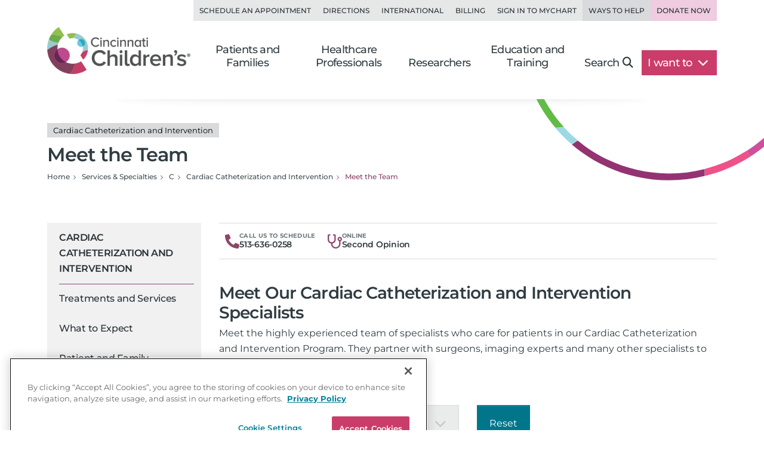

--- FILE ---
content_type: text/html; charset=utf-8
request_url: https://www.cincinnatichildrens.org/service/c/catheterization-intervention/team
body_size: 16623
content:

<!DOCTYPE html>
<html lang="en">
<head>
    <meta charset="utf-8">
    <meta name="viewport" content="width=device-width,initial-scale=1">
<meta name="description" content="Our team includes experts in pediatric cardiology (heart care), interventional cardiology and heart catheterization. Meet them now.">
<meta name="SearchBoost" content="Medium">
<meta name="robots" content="index,follow">

        <title>Meet the Team | Catheterization and Intervention</title>

    <!-- Google Tag Manager --> <script>(function(w,d,s,l,i){w[l]=w[l]||[];w[l].push({'gtm.start': new Date().getTime(),event:'gtm.js'});var f=d.getElementsByTagName(s)[0], j=d.createElement(s),dl=l!='dataLayer'?'&l='+l:'';j.async=true;j.src= 'https://www.googletagmanager.com/gtm.js?id='+i+dl;f.parentNode.insertBefore(j,f); })(window,document,'script','dataLayer','GTM-K4TMR5X');</script> <!-- End Google Tag Manager -->
<link rel="dns-prefetch" href="https://www.google-analytics.com"><link rel="dns-prefetch" href="https://s.ytimg.com"><link rel="dns-prefetch" href="https://snap.licdn.com">
<link rel="preload" as="script" href="/includes/org/js/libs/bootstrap/bootstrap.bundle.min.js">
<link rel="preload" as="script" href="/includes/org/js/public.min.js?bld=20260120">
<link rel="preload" as="script" href="//cdn.evgnet.com/beacon/cincinnatichildrenshospital/cchmcpersprod/scripts/evergage.min.js">
<link rel="preload" as="style" href="/includes/org/css/screen.min.css?bld=20260120">
<link rel="stylesheet" href="/includes/org/css/screen.min.css?bld=20260120">
<link rel="apple-touch-icon" sizes="180x180" href="/-/media/Cincinnati%20Childrens/Global%20Shared/icons/apple-touch-icon.png">
<link rel="icon" type="image/png" sizes="32x32" href="/-/media/Cincinnati%20Childrens/Global%20Shared/icons/favicon-32x32.png">
<link rel="icon" type="image/png" sizes="16x16" href="/-/media/Cincinnati%20Childrens/Global%20Shared/icons/favicon-16x16.png">
<link rel="mask-icon" href="/-/media/Cincinnati%20Childrens/Global%20Shared/icons/safari-pinned-tab.svg" color="#00aac8">
<link rel="shortcut icon" href="/-/media/Cincinnati%20Childrens/Global%20Shared/favicon.ico?ver=20200519">
<style type="text/css">.bio-full {z-index: auto;} .wide .page-top h1 .tags { display: block !important; }</style>
<style type="text/css">@media only screen and (min-width: 768px) { .cta-global { background-color: transparent; } .cta-bar { z-index: 1; background-color: #fff; } } @media only screen and (min-width: 992px) { .cta-bar .cta-text .eyebrow { line-height: 1.2; } }</style>
<style type="text/css">.nav-head-full .utility-links .util-link.nav-bg-pink { color: #8f4469; color: var(--primary-dark); background-color: #efcce0; } .nav-head-full .utility-links .util-link.nav-bg-pink:hover { background-color: #ddc7d2; }</style>
<script type="text/javascript" src="//cdn.evgnet.com/beacon/cincinnatichildrenshospital/cchmcpersprod/scripts/evergage.min.js"></script>
<link id="Preload-css-star-rating" rel="preload" href="/includes/org/css/lazyload/star-rating.min.css?bld=20260120" as="style" />
<link id="Preload-css-callout" rel="preload" href="/includes/org/css/lazyload/callout.min.css?bld=20260120" as="style" />
<link id="Preload-css-article" rel="preload" href="/includes/org/css/lazyload/article.min.css?bld=20260120" as="style" />
<link id="Preload-css-meet-team" rel="preload" href="/includes/org/css/lazyload/meet-team.min.css?bld=20260120" as="style" />
<link id="Preload-css-bio" rel="preload" href="/includes/org/css/lazyload/bio.min.css?bld=20260120" as="style" />

<link id="Stylesheet-css-star-rating" rel="stylesheet" href="/includes/org/css/lazyload/star-rating.min.css?bld=20260120" />
<link id="Stylesheet-css-callout" rel="stylesheet" href="/includes/org/css/lazyload/callout.min.css?bld=20260120" />
<link id="Stylesheet-css-article" rel="stylesheet" href="/includes/org/css/lazyload/article.min.css?bld=20260120" />
<link id="Stylesheet-css-meet-team" rel="stylesheet" href="/includes/org/css/lazyload/meet-team.min.css?bld=20260120" />
<link id="Stylesheet-css-bio" rel="stylesheet" href="/includes/org/css/lazyload/bio.min.css?bld=20260120" />

<link id="Preload-js-appointment" rel="preload" href="/includes/org/js/lazyload/appointment.min.js?bld=20260120" as="script" /><link id="Preload-js-section-header" rel="preload" href="/includes/org/js/lazyload/section-header.min.js?bld=20260120" as="script" />
<link id="Preload-js-sitealert" rel="preload" href="/includes/org/js/lazyload/sitealert.min.js?bld=20260120" as="script" />
<link id="Preload-js-article-with-media" rel="preload" href="/includes/org/js/lazyload/article-with-media.min.js?bld=20260120" as="script" />
<link id="Preload-js-meettheteamclinical" rel="preload" href="/includes/org/js/lazyload/meettheteamclinical.min.js?bld=20260120" as="script" />

<style id="SectionHeaderImage" type="text/css">:root { --breadcrumbBackgroundImage: url("/-/media/Cincinnati-Childrens/Global-Shared/Navigation/Head-Nav/arc-circle-header.svg?iar=0&mh=500&mw=800&hash=CFBA0D81F569F766C8AF8396080F54CB"); --breadcrumbBackgroundAspectRatio: 410 / 140; --breadcrumbBackgroundHeight: 140px; --breadcrumbBackgroundWidth: 410px; }
</style>
<style id="SectionFooterArcImage" type="text/css">.site.footer::before { background-image: url("/-/media/Cincinnati-Childrens/Global-Shared/Navigation/Footer-Nav/arc-pattern-lower-left.png?iar=0&mh=500&mw=800&hash=4D1D1DACFD6ADEF50BDD84D785D42421"); width: 500px; height: 246px; }.site.footer::after { background-image: url("/-/media/Cincinnati-Childrens/Global-Shared/Navigation/Footer-Nav/arc-pattern-upper-right.png?iar=0&mh=500&mw=800&hash=35E0D4BABD6CEDCBA6B3739087FBEFC2"); width: 166px; height: 259px; }
</style>


    
</head>
<body class="page content inside wide">

    <!-- Google Tag Manager (noscript) --> <noscript><iframe src="https://www.googletagmanager.com/ns.html?id=GTM-K4TMR5X" height="0" width="0" style="display:none;visibility:hidden"></iframe></noscript> <!-- End Google Tag Manager (noscript) -->

    

    <div id="pageLayout" class="page-layout template-j">
        
<section class="site header">






<header class="nav-head nav-head-full search-exclude">
    <nav class="navbar navbar-expand-lg nav-toolbar">
        <div class="container-fluid px-0">
            <div class="navbar-collapse collapse utility-links">
                <ul class="navbar-nav ms-auto">
                        <li class="nav-item">
                            <a class="nav-link util-link" data-cchmc-link="true" href="/schedule-appointment" title="Schedule an appointment. ">Schedule an Appointment</a>
                        </li>
                        <li class="nav-item">
                            <a class="nav-link util-link" data-cchmc-link="true" href="/locations" title="View locations and directions. ">Directions</a>
                        </li>
                        <li class="nav-item">
                            <a class="nav-link util-link" data-cchmc-link="true" href="/patients/visit/international" title="Resources for international patients. ">International</a>
                        </li>
                        <li class="nav-item">
                            <a class="nav-link util-link" data-cchmc-link="true" href="/patient-resources/billing" title="Pay Your Bill.">Billing</a>
                        </li>
                        <li class="nav-item">
                            <a class="nav-link util-link font-weight-bold" data-cchmc-link="true" href="https://mychart.cincinnatichildrens.org/mychart/" target="_blank" title="SIgn in to mychart.">Sign in to MyChart</a>
                        </li>
                        <li class="nav-item">
                            <a class="nav-link util-link font-weight-bold nav-darker" data-cchmc-link="true" href="/giving">Ways to Help</a>
                        </li>
                        <li class="nav-item">
                            <a class="nav-link util-link font-weight-bold nav-bg-pink" data-cchmc-link="true" href="https://giving.cincinnatichildrens.org/campaign/650825/donate?c_src=home&amp;c_src2=header" target="_blank" title="Give now to Cincinnati Children&#39;s">Donate Now</a>
                        </li>
                </ul>
            </div>
        </div>
    </nav>

    <nav class="navbar navbar-expand-lg nav-main dropdown">
        <div class="container-fluid align-items-lg-end px-0">
            
            <a class="logo navbar-brand" data-cchmc-link="true" href="/"><img alt="Cincinnati Childrens" data-cchmc-image="true" height="106" src="/-/media/Cincinnati-Childrens/Global-Shared/childrens-logo-new.png?iar=0&amp;mh=500&amp;mw=800&amp;hash=5ADA5787771D5041476990853A1522AD" width="314" /></a>

            
            <a aria-controls="DropdownSearchLinkId73f379b6cfcf440eb320341064936eb0" aria-expanded="false" aria-label="Toggle Site Search" class="navbar-toggler search-trigger" data-bs-toggle="collapse" data-cchmc-link="true" href="#DropdownSearchLinkId73f379b6cfcf440eb320341064936eb0" role="button"><i aria-hidden="true" class="fa-solid fa-magnifying-glass fa-fw"></i></a>

            
            <a aria-label="Get Directions" class="navbar-toggler directions-trigger" data-cchmc-link="true" href="/locations"><i aria-hidden="true" class="fa-solid fa-location-dot fa-fw"></i></a>

            
            <a aria-controls="SiteNav73f379b6cfcf440eb320341064936eb0" aria-expanded="false" aria-label="Open Site Navigation" class="navbar-toggler menu-trigger" data-bs-toggle="offcanvas" data-cchmc-link="true" href="#SiteNav73f379b6cfcf440eb320341064936eb0" title="Open Site Navigation"><i aria-hidden="true" class="fa-solid fa-bars fa-fw"></i></a>

            <div id="SiteNav73f379b6cfcf440eb320341064936eb0" class="offcanvas offcanvas-start primary-nav navbar-expand-lg">

                <div class="offcanvas-header d-lg-none">
                    <h5 class="offcanvas-title visually-hidden">Navigation</h5>
                    <button aria-label="Close" class="btn-close cch-close cch-close-left cch-close-has-text" data-bs-dismiss="offcanvas">
                        <i aria-hidden="true" class="fa-solid fa-chevron-left"></i>
                    </button>
                </div>

                <div class="offcanvas-body justify-content-lg-end">
                    <ul class="main navbar-nav">
                            <li class="nav-item section-nav dropdown dropdown-center">
                                <a aria-expanded="false" aria-haspopup="true" class="nav-link dropdown-toggle" data-bs-toggle="dropdown" data-cchmc-link="true" href="/" id="8209c9f1f72f492da90be7e8a606615e" role="button">Patients and Families</a>
                                <div class="dropdown-menu">

                                    <nav class="links dropdown-main-links">
<a class="dropdown-item" data-cchmc-link="true" href="/patients" title="Patients and Families home page. ">Patients and Family Home</a><a class="dropdown-item" data-cchmc-link="true" href="/schedule-appointment" title="Schedule an appointment. ">Schedule an Appointment</a><a class="dropdown-item" data-cchmc-link="true" href="/search/services" title="View our services and specialties. ">Services and Specialties</a><a class="dropdown-item" data-cchmc-link="true" href="/search/find-doctor" title="Find a Doctor. ">Find a Doctor</a><a class="dropdown-item" data-cchmc-link="true" href="/patients/visit" title="Helpful tips for visitors. ">Visiting Cincinnati Children's</a><a class="dropdown-item" data-cchmc-link="true" href="/search/health-library" title="View condition and treatment information. ">Health Library</a>                                    </nav>
                                    <nav class="links dropdown-quick-links">
                                        <div class="dropdown-header">Additional Resources</div>
<a class="dropdown-item" data-cchmc-link="true" href="/service/c/clinical-trials/search-studies" title="Find clinical trials and research studies. ">Clinical Trials/Research Studies</a><a class="dropdown-item" data-cchmc-link="true" href="/patients/resources" title="View hospital resources. ">Patient Resources</a><a class="dropdown-item" data-cchmc-link="true" href="/ongoing-support-resources" title="Ongoing Support Resources.">Ongoing Support Resources</a>                                    </nav>
                                </div>
                            </li>
                            <li class="nav-item section-nav dropdown dropdown-center">
                                <a aria-expanded="false" aria-haspopup="true" class="nav-link dropdown-toggle" data-bs-toggle="dropdown" data-cchmc-link="true" href="/professional/" id="a390091527174bbfa11af874440d8b97" role="button">Healthcare Professionals</a>
                                <div class="dropdown-menu">

                                    <nav class="links dropdown-main-links">
<a class="dropdown-item" data-cchmc-link="true" href="/professional" title="Healthcare professionals&#39; home page. ">Healthcare Professionals Home</a><a class="dropdown-item" data-cchmc-link="true" href="/search/find-doctor" title="Find a doctor. ">Find a Doctor</a><a class="dropdown-item" data-cchmc-link="true" href="/search/services" title="View all institutes, divisions and centers at Cincinnati Children&#39;s.">Services and Specialties</a><a class="dropdown-item" data-cchmc-link="true" href="/professional/referrals" title="Refer your patient to Cincinnati Children&#39;s.">Refer a Patient</a><a class="dropdown-item" data-cchmc-link="true" href="/clinical-labs" title="View clinical laboratories. ">Clinical Laboratories</a><a class="dropdown-item" data-cchmc-link="true" href="/service/c/clinical-trials" title="View clinical trials and research studies. ">Clinical Trials</a>                                    </nav>
                                    <nav class="links dropdown-quick-links">
                                        <div class="dropdown-header">Additional Resources</div>
<a class="dropdown-item" data-cchmc-link="true" href="/careers" title="Browse Careers. ">Browse Careers</a><a class="dropdown-item" data-cchmc-link="true" href="/service/n/nursing" title="Learn about nursing at Cincinnati Children&#39;s. ">Nursing</a><a class="dropdown-item" data-cchmc-link="true" href="/professional/resources" title="View provider resources. ">Provider Resources</a><a class="dropdown-item" data-cchmc-link="true" href="/professional/subspecialist-news" title="view Subspecialty News and Innovation.">Subspecialty News and Innovation</a><a class="dropdown-item" data-cchmc-link="true" href="/patients/resources" title="View patient resources. ">Patient Resources</a><a class="dropdown-item" data-cchmc-link="true" href="/professional/continuing-education" title="View continuing medical education opportunities. ">Continuing Professional Education</a><a class="dropdown-item" data-cchmc-link="true" href="https://www.cincinnatichildrens.org/education/programs?ProgramCategory={4CF9F4D2-F1C1-417F-83B7-1148E6104EB9}" title="View clinical education programs. ">Clinical Training Programs</a><a class="dropdown-item" data-cchmc-link="true" href="/professional/support-services" title="View Provider Support Services.">Provider Support Services</a>                                    </nav>
                                </div>
                            </li>
                            <li class="nav-item section-nav dropdown dropdown-center">
                                <a aria-expanded="false" aria-haspopup="true" class="nav-link dropdown-toggle" data-bs-toggle="dropdown" data-cchmc-link="true" href="/research/" id="c4e84297e0574b21bcdaba9bd4d8ea58" role="button">Researchers</a>
                                <div class="dropdown-menu">

                                    <nav class="links dropdown-main-links">
<a class="dropdown-item" data-cchmc-link="true" href="/research" title="Research home. ">Research Home</a><a class="dropdown-item" data-cchmc-link="true" href="/search/find-researcher" title="Find a researcher">Find a Researcher</a><a class="dropdown-item" data-cchmc-link="true" href="/search/research" title="Find research institutes, divisions, centers and labs at Cincinnati Children&#39;s.">Research Areas</a><a class="dropdown-item" data-cchmc-link="true" href="https://www.cincinnatichildrens.org/education/programs?ProgramCategory={B283C95C-3FD1-4DE6-8360-67F11E28FBB0}" title="View research education and training programs. ">Education and Training</a>                                    </nav>
                                    <nav class="links dropdown-quick-links">
                                        <div class="dropdown-header">Additional Resources</div>
<a class="dropdown-item" data-cchmc-link="true" href="/search/shared-facilities" title="Learn more about the Shared Facilities at Cincinnati Children&#39;s.">Shared Facilities</a><a class="dropdown-item" data-cchmc-link="true" href="/research/support" title="View research support services. ">Research Support Services</a><a class="dropdown-item" data-cchmc-link="true" href="/research/about" title="Learn more about why Cincinnati Children&#39;s is a powerhouse in when it comes to pediatric research..">About Research</a><a class="dropdown-item" data-cchmc-link="true" href="/education/funded" title="View funded training programs. ">Funded Training</a><a class="dropdown-item" data-cchmc-link="true" href="/careers" title="View careers. ">Browse Careers</a>                                    </nav>
                                </div>
                            </li>
                            <li class="nav-item section-nav dropdown dropdown-center">
                                <a aria-expanded="false" aria-haspopup="true" class="nav-link dropdown-toggle" data-bs-toggle="dropdown" data-cchmc-link="true" href="/education/" id="f4d6e94e686d48c49b22dd6d3648d6dc" role="button">Education and Training</a>
                                <div class="dropdown-menu">

                                    <nav class="links dropdown-main-links">
<a class="dropdown-item" data-cchmc-link="true" href="/education">Professional Education Home</a><a class="dropdown-item" data-cchmc-link="true" href="https://www.cincinnatichildrens.org/education/programs?ProgramCategory={4CF9F4D2-F1C1-417F-83B7-1148E6104EB9}" title="View all of our clinical education programs.">All Clinical Programs</a><a class="dropdown-item" data-cchmc-link="true" href="https://www.cincinnatichildrens.org/education/programs?ProgramCategory={B283C95C-3FD1-4DE6-8360-67F11E28FBB0}" title="View all of our research education programs.">All Research Programs</a><a class="dropdown-item" data-cchmc-link="true" href="/education/clinical/residency" title="Learn more about our pediatric residency.">Pediatric Residency Program</a><a class="dropdown-item" data-cchmc-link="true" href="https://www.cincinnatichildrens.org/education/programs?ProgramType={696B4593-8E72-4537-AD7A-D6248D05DA5B}" title="View our Masters, MD, PhD programs.">Masters, MD, PhD</a><a class="dropdown-item" data-cchmc-link="true" href="https://www.cincinnatichildrens.org/education/programs?ProgramType={17C61AB8-6EE7-4864-83F3-C0B2F9B9E1E0}" title="View all of our fellowship programs.">Fellowships</a><a class="dropdown-item" data-cchmc-link="true" href="https://www.cincinnatichildrens.org/education/programs?ProgramType={844A246F-0E98-4D59-A7C7-DD01FCF3C18D}" title="View our residency programs.">Residencies</a><a class="dropdown-item" data-cchmc-link="true" href="https://www.cincinnatichildrens.org/education/programs?ProgramType={7D6630AD-0FBD-4E50-B929-6EC2FF1FA220}" title="View our Student and Graduate Training programs.">Student and Graduate Training</a>                                    </nav>
                                    <nav class="links dropdown-quick-links">
                                        <div class="dropdown-header">Additional Resources</div>
<a class="dropdown-item" data-cchmc-link="true" href="/careers/cincinnati" title="Learn more about life in Cincinnati.">Living in Cincinnati</a><a class="dropdown-item" data-cchmc-link="true" href="/careers/why" title="Learn why people choose Cincinnati Children&#39;s.">Why Cincinnati Children's?</a><a class="dropdown-item" data-cchmc-link="true" href="/education/graduate-medical-education">Graduate Medical Education</a><a class="dropdown-item" data-cchmc-link="true" href="/professional/continuing-education" title="View our continuing professional education options.">Continuing Professional Education</a><a class="dropdown-item" data-cchmc-link="true" href="/careers/international" title="View resources for international applicants.">International Applicants</a>                                    </nav>
                                </div>
                            </li>
                        <li class="nav-item search d-none d-lg-block">
                            <a aria-controls="DropdownSearchLinkId73f379b6cfcf440eb320341064936eb0" aria-expanded="false" aria-label="Toggle Site Search" class="nav-link collapsed text-nowrap pe-lg-4" data-bs-toggle="collapse" data-cchmc-link="true" href="#DropdownSearchLinkId73f379b6cfcf440eb320341064936eb0" role="button">Search<i aria-hidden="true" class="fa-solid fa-magnifying-glass"></i></a>
                        </li>

                        <li class="nav-item want-to dropdown">
                            <a aria-expanded="false" aria-haspopup="true" class="nav-link dropdown-toggle text-nowrap pe-lg-4" data-bs-toggle="dropdown" data-cchmc-link="true" href="#" id="DropdownWantToLinkId73f379b6cfcf440eb320341064936eb0" role="button">I want to <i class="fa-solid fa-chevron-down"></i></a>
                            <div class="dropdown-menu dropdown-menu-lg-end">
                                <nav class="links">
<a class="dropdown-item" data-cchmc-link="true" href="https://mychart.cincinnatichildrens.org/mychart" target="_blank" title="Sign in to MyChart - link will open in a new window. ">Sign in to MyChart</a><a class="dropdown-item" data-cchmc-link="true" href="/patient-resources/billing" title="Pay a bill. ">Pay a Bill</a><a class="dropdown-item" data-cchmc-link="true" href="/schedule-appointment" title="Schedule an appointment. ">Schedule an Appointment</a><a class="dropdown-item" data-cchmc-link="true" href="/schedule-appointment/online-second-opinion" title="Get an Online Second Opinion.">Get an Online Second Opinion</a><a class="dropdown-item" data-cchmc-link="true" href="/patient-resources/obtain-medical-records" title="Request medical records. ">Obtain Medical Records</a><a class="dropdown-item" data-cchmc-link="true" href="/locations/urgent-care" title="Find an urgent care location. ">Find an Urgent Care</a><a class="dropdown-item" data-cchmc-link="true" href="/search/services" title="Find services and specialties. ">Find a Specialty</a><a class="dropdown-item" data-cchmc-link="true" href="/search/find-doctor" title="Find a doctor. ">Find a Doctor</a><a class="dropdown-item" data-cchmc-link="true" href="/locations" title="Find a location. ">Find a Location</a><a class="dropdown-item" data-cchmc-link="true" href="/careers" title="Browse careers. ">Browse Careers</a><a class="dropdown-item" data-cchmc-link="true" href="https://giving.cincinnatichildrens.org/campaign/650825/donate?c_src=home&amp;c_src2=dropdown" target="_blank" title="Make a Donation to Cincinnati Children&#39;s.">Make a Donation</a>                                </nav>
                            </div>
                        </li>
                    </ul>

                    
                    <div class="d-flex flex-wrap d-lg-none utility-links mobile-util">
<a class="nav-link util-link" data-cchmc-link="true" href="/schedule-appointment" title="Schedule an appointment. ">Schedule an Appointment</a><a class="nav-link util-link" data-cchmc-link="true" href="/locations" title="View locations and directions. ">Directions</a><a class="nav-link util-link" data-cchmc-link="true" href="/patients/visit/international" title="Resources for international patients. ">International</a><a class="nav-link util-link" data-cchmc-link="true" href="/patient-resources/billing" title="Pay Your Bill.">Billing</a><a class="nav-link util-link font-weight-bold" data-cchmc-link="true" href="https://mychart.cincinnatichildrens.org/mychart/" target="_blank" title="SIgn in to mychart.">Sign in to MyChart</a><a class="nav-link util-link font-weight-bold nav-darker" data-cchmc-link="true" href="/giving">Ways to Help</a><a class="nav-link util-link font-weight-bold nav-bg-pink" data-cchmc-link="true" href="https://giving.cincinnatichildrens.org/campaign/650825/donate?c_src=home&amp;c_src2=header" target="_blank" title="Give now to Cincinnati Children&#39;s">Donate Now</a>                    </div>
                </div>
            </div>
        </div>
    </nav>

    <div id="DropdownSearchLinkId73f379b6cfcf440eb320341064936eb0" class="search search-large search-block dropdown-menu">
        <div class="block inline-search _inline-search">
            
<div class="quick-search _search-textbox">
        <input class="_typeahead-data" type="hidden" value="[{&quot;Name&quot;:&quot;QueryTerm&quot;,&quot;Header&quot;:&quot;&quot;,&quot;ShowMore&quot;:&quot;&quot;,&quot;Dataset&quot;:null,&quot;DataLength&quot;:0,&quot;MinLength&quot;:3,&quot;Limit&quot;:7,&quot;ShowMoreInDropdown&quot;:true,&quot;BacktoAllCategories&quot;:&quot;Back to all Categories&quot;,&quot;Url&quot;:&quot;&quot;,&quot;UrlParams&quot;:&quot;&quot;},{&quot;Name&quot;:&quot;Suggest&quot;,&quot;Header&quot;:&quot;Suggested Results&quot;,&quot;ShowMore&quot;:&quot;&quot;,&quot;Dataset&quot;:null,&quot;DataLength&quot;:0,&quot;MinLength&quot;:3,&quot;Limit&quot;:10,&quot;ShowMoreInDropdown&quot;:true,&quot;BacktoAllCategories&quot;:&quot;Back to all Categories&quot;,&quot;Url&quot;:&quot;&quot;,&quot;UrlParams&quot;:&quot;&quot;}]" />

<div class="input-group input-group-md-lg" data-baseurl="/search" data-cat="" data-debugmode="False" data-facetName="" data-modelguiid="{B296EA52-AF64-422D-A702-394C08EF77FF}" data-otherparam="" data-pagecatguiid="" data-searchterm="Enter Search Term"><input aria-label="Search Our Site" class="form-control finder-input typeahead" onkeydown="return (event.keyCode!=13);" placeholder="Enter Search Term" type="search" value=""></input><button aria-label="clear" class="btn btn-secondary search-clear-button" type="button"><i class='fa-solid fa-xmark'></i></button><button aria-label="search" class="btn btn-secondary search-button" type="button"><i class='fa-solid fa-magnifying-glass'></i></button><div class="tt-search-menu tt-menu tt-empty tt-static-menu"></div></div></div>

        </div>

        <div class="block quick-search featured">
<div class="h3">Popular search terms</div><div class="badges"><a class="tag badge text-bg-purple" data-cchmc-link="true" href="/search?q=Careers">Careers</a><a class="tag badge text-bg-purple" data-cchmc-link="true" href="/search?q= Urgent Care"> Urgent Care</a><a class="tag badge text-bg-purple" data-cchmc-link="true" href="/search?q= MyChart"> MyChart</a><a class="tag badge text-bg-purple" data-cchmc-link="true" href="/search?q= Neurology"> Neurology</a><a class="tag badge text-bg-purple" data-cchmc-link="true" href="/search?q= Volunteer"> Volunteer</a></div>        </div>
    </div>
</header>

</section>
<section class="site content main">



<div class="container-fluid position-relative px-0 _section-head show-background">
    <div class="page-top">
        <div class="row">
            <div class="titling col-12 d-flex flex-column gap-3 ">
<h1 class="m-0"><div class="tags d-block"><span class="badge text-bg-light tag">Cardiac Catheterization and Intervention</span></div>Meet the Team</h1>
                

                <nav>
                    <ul class="breadcrumb" itemscope="" itemtype="https://schema.org/BreadcrumbList"><li class="breadcrumb-item bcLevel_4" data-hide-nav="false" data-is-root="true" itemprop="itemListElement" itemscope="" itemtype="https://schema.org/ListItem"><a data-cchmc-link="true" href="/" itemprop="item" title="Navigate to Home"><span itemprop="name">Home</span></a><meta content="1" itemprop="position"></meta></li><li class="breadcrumb-item bcLevel_3" data-hide-nav="false" data-is-root="true" itemprop="itemListElement" itemscope="" itemtype="https://schema.org/ListItem"><a data-cchmc-link="true" href="/search/services" itemprop="item" title="Navigate to Services &amp; Specialties"><span itemprop="name">Services & Specialties</span></a><meta content="2" itemprop="position"></meta></li><li class="breadcrumb-item bcLevel_2" data-hide-nav="false" data-is-root="false" itemprop="itemListElement" itemscope="" itemtype="https://schema.org/ListItem"><a data-cchmc-link="true" href="/search/services/alpha?alpha=C" itemprop="item" title="Navigate to C"><span itemprop="name">C</span></a><meta content="3" itemprop="position"></meta></li><li class="breadcrumb-item bcLevel_1" data-hide-nav="false" data-is-root="true" itemprop="itemListElement" itemscope="" itemtype="https://schema.org/ListItem"><a data-cchmc-link="true" href="/service/c/catheterization-intervention" itemprop="item" title="Navigate to Cardiac Catheterization and Intervention"><span itemprop="name">Cardiac Catheterization and Intervention</span></a><meta content="4" itemprop="position"></meta></li><li aria-current="page" class="breadcrumb-item bcLevel_0 active" data-hide-nav="false" data-is-root="false" itemprop="itemListElement" itemscope="" itemtype="https://schema.org/ListItem"><span itemprop="name">Meet the Team</span><meta content="5" itemprop="position"></meta></li></ul>
                </nav>

                
            </div>

        </div>
    </div>
</div>


<section class="column-group has-2">
<div class="row">
<div class="column one navigation col-lg-3">



<nav class="navbar navbar-expand-lg section-nav search-exclude _leftnav">
    <div class="d-flex d-lg-none mobile-subnav">
        <button class="btn btn-primary side-nav-toggle collapsed" type="button" data-bs-toggle="offcanvas" data-bs-target="#NavbarTreeSupportedContent9a9ed051e79344508f7096c23c8eb8a4" aria-controls="NavbarTreeSupportedContent9a9ed051e79344508f7096c23c8eb8a4">
            <span class="icon fa-solid fa-bars-sort fa-fw"></span>
            <span>Navigate</span>
        </button>
<a class="btn btn-primary contact" data-cchmc-link="true" href="/service/c/catheterization-intervention/contact">Contact Us</a>    </div>
    <div id="NavbarTreeSupportedContent9a9ed051e79344508f7096c23c8eb8a4" class="offcanvas offcanvas-start" tabindex="-1">
        <div class="offcanvas-header">
            <h5 class="offcanvas-title visually-hidden">Section Navigation</h5>
            <a class="btn-close cch-close cch-close-right cch-close-has-text" data-bs-dismiss="offcanvas" data-cchmc-link="true" href="#" role="button"><span aria-hidden="true" class="cch-close-text">Close<i class="icon cch-x"></i></span></a>
        </div>
        <div class="offcanvas-body">
            <div class="sidebar-nav treenav">
                <h3 class="node">
                    <a class="open" data-cchmc-link="true" href="/service/c/catheterization-intervention">Cardiac Catheterization and Intervention</a>
                </h3>
                <ul class="nav flex-column _leftnavtree collapse show rootnav"><li data-item="{ED2B4508-9F26-40D3-AB4C-2198B5396DE5}"><a href="/service/c/catheterization-intervention/treatments-services">Treatments and Services</a></li><li data-item="{EEB6F11C-D335-4713-973A-0D9968D3593D}"><a href="/service/c/catheterization-intervention/expect">What to Expect</a></li><li data-item="{36693242-D7CF-47B7-92C8-58A920F93876}"><a href="/service/c/catheterization-intervention/patient-resources">Patient and Family Resources</a></li><li class="open active" data-item="{DA32AC94-43D7-42F2-9A33-FFD7D24D5202}"><a class="open last active selected" href="/service/c/catheterization-intervention/team">Meet the Team</a></li><li data-item="{01EF853F-65A1-4007-9D41-8FFD58AA4C9F}"><a href="/service/c/catheterization-intervention/contact">Contact / Refer</a></li></ul>
            </div>
        </div>
    </div>
</nav>





</div>
<div class="column two primary col-lg-9">




<div class="cta-appt-request cta-global cta-department-request _requestappintment _ctabarappt" data-modal-target="AppointmentId1593df52c7014abd9915c7c7f25b127e" >
    <div class="cta-group cta-bar cta-appt-request">
        
        
        
        <a class="req-cta phone-req phone mobile cta-item icon-text-group " data-cchmc-link="true" href="tel:+1-513-636-0258" title="Call 1-513-636-0258"><div class="cta-icon icon-wrap"><svg aria-hidden="true" data-prefix="fas" data-icon="phone-alt" class="svg-inline--fa fa-phone-alt fa-w-16" xmlns="http://www.w3.org/2000/svg" viewBox="0 0 512 512" width="512" height="512" aria-labelledby="title"><title>Phone Icon</title><path fill="#8f4469" d="m497.39 361.8-112-48a24 24 0 0 0-28 6.9l-49.6 60.6A370.66 370.66 0 0 1 130.6 204.11l60.6-49.6a23.94 23.94 0 0 0 6.9-28l-48-112A24.16 24.16 0 0 0 122.6.61l-104 24A24 24 0 0 0 0 48c0 256.5 207.9 464 464 464a24 24 0 0 0 23.4-18.6l24-104a24.29 24.29 0 0 0-14.01-27.6z" /></svg></div><div class="cta-text text-wrapper"><span class="eyebrow mobile">Appointments</span><span class="eyebrow desktop">Call Us to Schedule</span><span class="main mobile">Direct Call</span><span class="main desktop">513-636-0258</span></div></a>
        <a class="req-cta epic-req cta-item icon-text-group " data-cchmc-link="true" href="/schedule-appointment/online-second-opinion" title="Learn more about the online second opinion process at Cincinnati Children’s."><div class="cta-icon icon-wrap"><svg aria-hidden="true" data-prefix="far" data-icon="stethoscope" class="svg-inline--fa fa-stethoscope fa-w-16" xmlns="http://www.w3.org/2000/svg" viewBox="0 0 512 512" aria-labelledby="title"><title>second opinion icon</title><path fill="#8f4469" d="M120 334v18c0 88.2 75.4 160 168 160s168-71.8 168-160v-99.7c32.3-10.1 55.7-40.2 56-75.7.3-43.4-34.6-79.6-78.1-80.6-45-1-81.9 35.2-81.9 80 0 35.8 23.5 66.1 56 76.3V352c0 61.8-53.8 112-120 112s-120-50.2-120-112v-18c68-11.5 120-70.8 120-142V27.5c0-5.6-3.9-10.5-9.4-11.7L208.9.3c-6.5-1.4-12.9 2.6-14.3 9.1l-5.2 23.4c-1.4 6.5 2.6 12.9 9.1 14.3l41.5 9.2v134.4c0 52.9-42.2 96.7-95.1 97.2-53.3.6-96.9-42.6-96.9-95.9V56.4l41.5-9.2c6.5-1.4 10.5-7.8 9.1-14.3L93.4 9.4C92 2.9 85.5-1.1 79.1.3L9.4 15.8C3.9 17 0 21.9 0 27.5V192c0 71.2 52 130.5 120 142zm312-190c17.6 0 32 14.4 32 32s-14.4 32-32 32-32-14.4-32-32 14.4-32 32-32z" /></svg></div><div class="cta-text text-wrapper"><span class="eyebrow">Online</span><span class="main">Second Opinion</span></div></a>
        
        
    </div>
</div>







<div class="module article-media band-wrapper _articlewithmedia">    <div class="container">
        <div class="row">
            <article class="article col">
                <h2 class="h2">Meet Our Cardiac Catheterization and Intervention Specialists</h2>


                Meet the highly experienced team of specialists who care for patients in our Cardiac Catheterization and Intervention Program. They partner with surgeons, imaging experts and many other specialists to provide the most effective and safest care.

                

                
            </article>
        </div>
    </div>
</div>



<div class="wrapper full-width meet-team meet-team--clinical _meettheteamclinical"
     data-teamid="882acf1622104500802c2a7ab3589669"
     data-tagmanagerid="click_teamClinical"
     data-useepicscheduling="0"
     data-teamid="882acf1622104500802c2a7ab3589669">

    <div class="meettheteamloading _meettheteamclinicalspinner">
        <i class="fa-solid fa-spinner fa-spin-pulse fa-fw"></i>
    </div>

    <div class="row">
        <div class="col col-12">

                <div class="filters row mt-4">
                        <div class="dropdown tag-filter cch-dropdown col-12 col-md mb-4">
                            <button class="btn btn-outline-cch-light dropdown-toggle cch-dropdown-toggle" type="button" data-bs-toggle="dropdown" aria-haspopup="true" aria-expanded="false">
                                <span class="dropdown-text">
Viewing All Teams                                </span>
                                <i class="icon fa-solid fa-chevron-down"></i>
                            </button>
                            <ul class="dropdown-menu _teamselect">
                                    <li class="_teamli"><a class="dropdown-item _tagteamchoice " href="#" data-tagid="{E971646C-922A-49EC-ABCB-4CA7E9ED81DD}">All Teams</a></li>
                                    <li class="_teamli"><a class="dropdown-item _tagteamchoice " href="#" data-tagid="{23C2BE0A-FAE4-4FAE-92EF-DF27A2262513}">Leadership</a></li>
                            </ul>
                        </div>


                        <div class="tag-reset col-12 col-md mb-4">
                            <button class="btn btn-teal p-5 _resetfilter">Reset</button>
                        </div>
                </div>

                    <div class="team-list" data-teamid="{team tag ID that will match above filter}">
                        

                            <div class="team-member grow" data-locations="{list of location IDs that will match filters}">

                                <a href="#" class="doc_bio_link _meettheteamclinicalmember" data-bioitemid="{0ACE7FC5-8CF4-406F-BE46-55D088AF5A43}" title="Learn more about Janene &quot;Janie&quot; R. Allen, APRN, CNP" data-datasource="{882ACF16-2210-4500-802C-2A7AB3589669}">
                                    <div class="photo headshot img-group aspect-ratio-wrapper ar-2-3">
                                        <img alt="This is Janene Allen." class="img-fluid img-responsive lazyload" data-cchmc-image="true" data-src="https://cincinnatichildrens.widen.net/content/dwndkr7ehd/jpeg/20230313_JaneneAllen_CVH10.jpg?w=320&amp;h=480&amp;keep=c&amp;crop=yes&amp;quality=80&amp;x.app=portals" data-srcset="https://cincinnatichildrens.widen.net/content/dwndkr7ehd/jpeg/20230313_JaneneAllen_CVH10.jpg?w=240&amp;h=360&amp;keep=c&amp;crop=yes&amp;quality=80&amp;x.app=portals 240w" height="360" loading="lazy" src="[data-uri]" width="240" />

                                        
                                    </div>
                                    <div class="h4 name">Janene &quot;Janie&quot; R. Allen, APRN, CNP</div>
                                </a>
                            </div>
                            <div class="team-member grow" data-locations="{list of location IDs that will match filters}">

                                <a href="#" class="doc_bio_link _meettheteamclinicalmember" data-bioitemid="{E5B5D1CA-E8F1-48C1-93A5-0F35CED329FC}" title="Learn more about Sarosh &quot;Shawn&quot; P. Batlivala, MD, MSCI" data-datasource="{882ACF16-2210-4500-802C-2A7AB3589669}">
                                    <div class="photo headshot img-group aspect-ratio-wrapper ar-2-3">
                                        <img alt="A photo of Shawn Batlivala." class="img-fluid img-responsive lazyload" data-cchmc-image="true" data-src="https://cincinnatichildrens.widen.net/content/t1ieyqezlo/jpeg/20240126_ShawnBatlivala_CVH04.jpg?w=320&amp;h=480&amp;keep=c&amp;crop=yes&amp;quality=80&amp;x.app=portals" data-srcset="https://cincinnatichildrens.widen.net/content/t1ieyqezlo/jpeg/20240126_ShawnBatlivala_CVH04.jpg?w=240&amp;h=360&amp;keep=c&amp;crop=yes&amp;quality=80&amp;x.app=portals 240w" height="360" loading="lazy" src="[data-uri]" width="240" />

                                        
                                    </div>
                                    <div class="h4 name">Sarosh &quot;Shawn&quot; P. Batlivala, MD, MSCI</div>
                                </a>
                            </div>
                            <div class="team-member grow" data-locations="{list of location IDs that will match filters}">

                                <a href="#" class="doc_bio_link _meettheteamclinicalmember" data-bioitemid="{3751AA0A-5AB9-4DD5-87BA-D2D3DED4FE4A}" title="Learn more about Christine &quot;Christy&quot; Combs, MSN, APRN, CNP" data-datasource="{882ACF16-2210-4500-802C-2A7AB3589669}">
                                    <div class="photo headshot img-group aspect-ratio-wrapper ar-2-3">
                                        <img alt="Profile Photo Not Available" class="img-fluid img-responsive lazyload" data-cchmc-image="true" data-src="/-/media/Cincinnati-Childrens/Global-Shared/Biographies/_setup/default-profile-image-not-available.jpg?iar=0&amp;mh=360&amp;mw=240&amp;hash=717A08C20E9C129298BBF1F733A7A8F2" data-srcset="/-/media/Cincinnati-Childrens/Global-Shared/Biographies/_setup/default-profile-image-not-available.jpg?iar=0&amp;mw=240&amp;hash=303452681A4B198400E2119D8946368F 240w, /-/media/Cincinnati-Childrens/Global-Shared/Biographies/_setup/default-profile-image-not-available.jpg?iar=0&amp;mw=360&amp;hash=955AF48194EACA6F4E1301B0BCE8CD29 360w" height="360" loading="lazy" src="[data-uri]" width="240" />

                                        
                                    </div>
                                    <div class="h4 name">Christine &quot;Christy&quot; Combs, MSN, APRN, CNP</div>
                                </a>
                            </div>
                            <div class="team-member grow" data-locations="{list of location IDs that will match filters}">

                                <a href="#" class="doc_bio_link _meettheteamclinicalmember" data-bioitemid="{B5FAE0A3-A4A2-40DF-9749-ADBACC5762EA}" title="Learn more about Amr Matoq, MD" data-datasource="{882ACF16-2210-4500-802C-2A7AB3589669}">
                                    <div class="photo headshot img-group aspect-ratio-wrapper ar-2-3">
                                        <img alt="Amr Matoq" class="img-fluid img-responsive lazyload" data-cchmc-image="true" data-src="https://cincinnatichildrens.widen.net/content/dc6ucblpqm/jpeg/20230925_AmrMatoq_CVH06.jpg?w=320&amp;h=480&amp;keep=c&amp;crop=yes&amp;quality=80&amp;x.app=portals" data-srcset="https://cincinnatichildrens.widen.net/content/dc6ucblpqm/jpeg/20230925_AmrMatoq_CVH06.jpg?w=240&amp;h=360&amp;keep=c&amp;crop=yes&amp;quality=80&amp;x.app=portals 240w" height="360" loading="lazy" src="[data-uri]" width="240" />

                                        
                                    </div>
                                    <div class="h4 name">Amr Matoq, MD</div>
                                </a>
                            </div>
                            <div class="team-member grow" data-locations="{list of location IDs that will match filters}">

                                <a href="#" class="doc_bio_link _meettheteamclinicalmember" data-bioitemid="{58B84302-37A1-440D-9285-032F7458E98C}" title="Learn more about Holly &quot;Betsy&quot; Newkirk, MSN, APRN, PNP-AC" data-datasource="{882ACF16-2210-4500-802C-2A7AB3589669}">
                                    <div class="photo headshot img-group aspect-ratio-wrapper ar-2-3">
                                        <img alt="Betsy Holly Elizabeth Newkirk" class="img-fluid img-responsive lazyload" data-cchmc-image="true" data-src="https://cincinnatichildrens.widen.net/content/etfg1wkwn0/jpeg/20170418_Betsy-Holly-Elizabeth-Newkirk_rn-3.jpg?w=320&amp;h=480&amp;keep=c&amp;crop=yes&amp;quality=80&amp;x.app=portals" data-srcset="https://cincinnatichildrens.widen.net/content/etfg1wkwn0/jpeg/20170418_Betsy-Holly-Elizabeth-Newkirk_rn-3.jpg?w=240&amp;h=360&amp;keep=c&amp;crop=yes&amp;quality=80&amp;x.app=portals 240w" height="360" loading="lazy" src="[data-uri]" width="240" />

                                        
                                    </div>
                                    <div class="h4 name">Holly &quot;Betsy&quot; Newkirk, MSN, APRN, PNP-AC</div>
                                </a>
                            </div>
                            <div class="team-member grow" data-locations="{list of location IDs that will match filters}">

                                <a href="#" class="doc_bio_link _meettheteamclinicalmember" data-bioitemid="{26FD67AB-EB11-4BA3-AC25-C6A3FAC33B00}" title="Learn more about Shabana Shahanavaz, MD, MBBS" data-datasource="{882ACF16-2210-4500-802C-2A7AB3589669}">
                                    <div class="photo headshot img-group aspect-ratio-wrapper ar-2-3">
                                        <img alt="A photo of Shabana Shahanavaz." class="img-fluid img-responsive lazyload" data-cchmc-image="true" data-src="https://cincinnatichildrens.widen.net/content/sm3wdwvd5d/jpeg/20200828_Shabana-Shahanavaz_mb003.jpg?w=320&amp;h=480&amp;keep=c&amp;crop=yes&amp;quality=80&amp;x.app=portals" data-srcset="https://cincinnatichildrens.widen.net/content/sm3wdwvd5d/jpeg/20200828_Shabana-Shahanavaz_mb003.jpg?w=240&amp;h=360&amp;keep=c&amp;crop=yes&amp;quality=80&amp;x.app=portals 240w" height="360" loading="lazy" src="[data-uri]" width="240" />

                                        
                                    </div>
                                    <div class="h4 name">Shabana Shahanavaz, MD, MBBS</div>
                                </a>
                            </div>
                    </div>

            
            <div id="biomodal882acf1622104500802c2a7ab3589669" class="modal" role="dialog">
                <div class="modal-dialog modal-lg" role="document">
                    <div class="modal-content">
                        <div class="modal-header">
                            <h5 class="modal-title"></h5>
                            <button type="button" class="btn-close" data-bs-dismiss="modal" aria-label="Close"></button>
                        </div>
                        <div class="modal-body p-0 _modalbody">
                        </div>
                    </div>
                </div>
            </div>
        </div>
    </div>
</div>

</div>
</div>
</section>





<div class="next-page-cta container bg-light py-5" data-tagmanagerid="click_nextPage">
    <div class="row">
        <div class="d-flex justify-content-center">
            <a class="btn btn-lg btn-secondary d-block " data-cchmc-link="true" href="/service/c/catheterization-intervention/contact" title="Contact the Cardiac Catheterization and Intervention Program, or make a referral.">Contact / Refer<i class="fa-solid fa-arrow-right-long ms-3"></i></a>
        </div>
    </div>
</div>





</section>
<section class="site footer">



<div class="site-footer wide-footer search-exclude container">
<div class="row">
<div class="col-md logo">
<a class="site-logo" data-cchmc-link="true" href="/" title="Cincinnati Childrens"><img alt="Cincinnati Childrens" data-cchmc-image="true" height="106" src="/-/media/Cincinnati-Childrens/Global-Shared/childrens-logo-new.png?iar=0&amp;mh=500&amp;mw=800&amp;hash=5ADA5787771D5041476990853A1522AD" width="314" /></a>
</div>
<div class="col-md details">
<div class="social-media-links connect">
<h3>Connect With Us</h3>

<nav class="nav flex-wrap justify-content-start align-items-center">
<a class="nav-link footer-icon" data-cchmc-link="true" href="https://www.facebook.com/cincinnatichildrensfans" target="_blank" title="Facebook"><i class="fa-brands fa-facebook-f"></i></a><a class="nav-link footer-icon" data-cchmc-link="true" href="https://www.instagram.com/cincychildrens/" target="_blank" title="Instagram"><i class="fa-brands fa-instagram"></i></a><a class="nav-link footer-icon" data-cchmc-link="true" href="https://bsky.app/profile/cincychildrens.bsky.social" target="_blank" title="Bluesky"><i class="fa-brands fa-bluesky"></i></a><a class="nav-link footer-icon" data-cchmc-link="true" href="https://www.threads.net/@cincychildrens" target="_blank" title="Threads"><i class="fa-brands fa-threads"></i></a><a class="nav-link footer-icon" data-cchmc-link="true" href="https://www.linkedin.com/company/cincinnati-children&#39;s-hospital-medical-center" target="_blank" title="Follow us on LinkedIn and join the conversation."><i class="fa-brands fa-linkedin"></i></a><a class="nav-link footer-icon" data-cchmc-link="true" href="https://www.youtube.com/user/CincinnatiChildrens" target="_blank" title="YouTube"><i class="fa-brands fa-youtube"></i></a><a class="nav-link footer-icon" data-cchmc-link="true" href="https://blog.cincinnatichildrens.org/" target="_blank" title="Cincinnati Childrens&#39; Blog"><img alt="Read the Cincinnati Children&#39;s Blog." class="img-responsive lazyload" data-cchmc-image="true" data-src="/-/media/Cincinnati-Childrens/Global-Shared/Navigation/Footer-Nav/blogiconimage2x.png?iar=0&amp;mh=58&amp;mw=58&amp;hash=5035EC92C7763939841CEEF642402D05" height="58" loading="lazy" src="[data-uri]" width="58" /><span>Patients & Family</span></a><a class="nav-link footer-icon" data-cchmc-link="true" href="https://scienceblog.cincinnatichildrens.org/" target="_blank" title="Cincinnati Children&#39;s Science Blog"><img alt="Read the Cincinnati Children&#39;s Science Blog." class="img-responsive lazyload" data-cchmc-image="true" data-src="/-/media/Cincinnati-Childrens/Global-Shared/Navigation/Footer-Nav/blogiconimage2x.png?iar=0&amp;mh=58&amp;mw=58&amp;hash=5035EC92C7763939841CEEF642402D05" height="58" loading="lazy" src="[data-uri]" width="58" /><span>Research & Science</span></a><a class="nav-link footer-icon" data-cchmc-link="true" href="https://youngandhealthy.podbean.com/" target="_blank" title="Cincinnati Childrens&#39; Young and Healthy Podcast"><i class="fa-solid fa-podcast"></i><span>     Young & Healthy Podcast</span></a></nav>
</div>
<div class="footer-nav audience-links d-block d-lg-flex flex-lg-row">
<nav class="nav flex-column">
<h3 class="nav-header d-block justify-content-start align-items-center">
                        <span class="d-none d-lg-block">
                            Quick Links
                        </span>
                        <a class="d-block d-lg-none" href="#audienceLinks" role="button" data-bs-toggle="collapse" aria-expanded="false" aria-controls="audienceLinks">
                            Quick Links
                            <i class="icon fa-solid" aria-hidden="true"></i>
                        </a>
</h3>
<ul id="audienceLinks" class="nav nav-content px-0 collapse">
                            <li class="nav-item">
                                <a class="nav-link" data-cchmc-link="true" href="/schedule-appointment" title="Schedule an appointment at Cincinnati Children&#39;s.">Schedule an Appointment</a>
                            </li>
                            <li class="nav-item">
                                <a class="nav-link" data-cchmc-link="true" href="/professional/referrals" title="Refer a patient to Cincinnati Children&#39;s.">Make a Referral</a>
                            </li>
                            <li class="nav-item">
                                <a class="nav-link" data-cchmc-link="true" href="/locations/urgent-care" title="Find a Cincinnati Children&#39;s urgent care location.">Find an Urgent Care</a>
                            </li>
                            <li class="nav-item">
                                <a class="nav-link" data-cchmc-link="true" href="/search/find-doctor" title="Find a doctor at Cincinnati Children&#39;s.">Find a Doctor</a>
                            </li>
                            <li class="nav-item">
                                <a class="nav-link" data-cchmc-link="true" href="/schedule-appointment/online-second-opinion" title="Get an Online Second Opinion.">Get an Online Second Opinion</a>
                            </li>
                            <li class="nav-item">
                                <a class="nav-link" data-cchmc-link="true" href="/patient-resources/billing" title="Find billing information.">Pay a Bill</a>
                            </li>
                            <li class="nav-item">
                                <a class="nav-link" data-cchmc-link="true" href="/patient-resources/billing/hospital-pricing" title="Price Transparency.">Price Transparency</a>
                            </li>
                            <li class="nav-item">
                                <a class="nav-link" data-cchmc-link="true" href="https://mychart.cincinnatichildrens.org/mychart/" target="_blank" title="Sign In to MyChart.">Sign In to MyChart</a>
                            </li>
                            <li class="nav-item">
                                <a class="nav-link" data-cchmc-link="true" href="/patient-resources/obtain-medical-records" title="Request medical records from Cincinnati Children&#39;s.">Request Medical Records</a>
                            </li>
</ul>
</nav>
<nav class="nav flex-column">
                    <h3 class="nav-header d-block justify-content-start align-items-center">
                        <span class="d-none d-lg-block">
                            Explore
                        </span>
                        <a class="d-block d-lg-none" href="#yourChildrensLinks" role="button" data-bs-toggle="collapse" aria-expanded="false" aria-controls="yourChildrensLinks">
                            Explore
                            <i class="icon fa-solid"></i>
                        </a>
                    </h3>
                    <ul id="yourChildrensLinks" class="nav nav-content px-0 collapse">
                            <li class="nav-item">
                                <a class="nav-link" data-cchmc-link="true" href="/locations" title="Find a Cincinnati Children&#39;s location near you.">Locations and Directions</a>
                            </li>
                            <li class="nav-item">
                                <a class="nav-link" data-cchmc-link="true" href="/search/services" title="Find departments and services at Cincinnati Children&#39;s.">Clinical Services</a>
                            </li>
                            <li class="nav-item">
                                <a class="nav-link" data-cchmc-link="true" href="/search/health-library">Health Library</a>
                            </li>
                            <li class="nav-item">
                                <a class="nav-link" data-cchmc-link="true" href="/patients/visit" title="Find visitor and patient information.">Visitor and Patient Information</a>
                            </li>
                            <li class="nav-item">
                                <a class="nav-link" data-cchmc-link="true" href="/service/c/clinical-trials/search-studies" title="Find a clinical trial.">Clinical Trials</a>
                            </li>
                            <li class="nav-item">
                                <a class="nav-link" data-cchmc-link="true" href="/events" title="Find events at Cincinnati Children&#39;s.">Events</a>
                            </li>
                    </ul>
</nav>
<nav class="nav flex-column">
                    <h3 class="nav-header d-block justify-content-start align-items-center">
                        <span class="d-none d-lg-block">
                            About Us
                        </span>
                        <a class="d-block d-lg-none" href="#findChildrensLinks" role="button" data-bs-toggle="collapse" aria-expanded="false" aria-controls="findChildrensLinks">
                            About Us
                            <i class="icon fa-solid"></i>
                        </a>
                    </h3>
<ul id="findChildrensLinks" class="nav nav-content px-0 collapse">
                            <li class="nav-item">
                                <a class="nav-link" data-cchmc-link="true" href="/about" title="Learn more about Cincinnati Children&#39;s.">About Cincinnati Children's</a>
                            </li>
                            <li class="nav-item">
                                <a class="nav-link" data-cchmc-link="true" href="/careers" title="Find a career at Cincinnati Children&#39;s.">Careers</a>
                            </li>
                            <li class="nav-item">
                                <a class="nav-link" data-cchmc-link="true" href="/news" title="Read our recent news.">Newsroom</a>
                            </li>
                            <li class="nav-item">
                                <a class="nav-link" data-cchmc-link="true" href="/contact" title="Contact Cincinnati Children&#39;s.">Contact Us</a>
                            </li>
                            <li class="nav-item">
                                <a class="nav-link" data-cchmc-link="true" href="/patient-resources/app" title="Download our free smartphone Cincinnati Children&#39;s app.">Download Our Cincinnati Children's App</a>
                            </li>
                            <li class="nav-item">
                                <a class="nav-link" data-cchmc-link="true" href="/site" title="Learn more about our terms of use and privacy policies.">Terms of Use</a>
                            </li>
                            <li class="nav-item">
                                <a class="nav-link" data-cchmc-link="true" href="javascript:OneTrust.ToggleInfoDisplay()">Set Cookie Preferences</a>
                            </li>
                            <li class="nav-item">
                                <a class="nav-link" data-cchmc-link="true" href="/privacy-data-security-notices" title="Learn more about our privacy and data security notices.">Privacy and Data Security Notices</a>
                            </li>
                            <li class="nav-item">
                                <a class="nav-link" data-cchmc-link="true" href="/-/media/Cincinnati-Childrens/Global-Shared/Navigation/Footer-Nav/PDF-non-discrimination-statement.pdf" target="_blank" title="Download the Non-Discrimination Notice.">Non-Discrimination Notice</a>
                            </li>
</ul>
</nav>
</div>

<div class="please-give development-links">
<a class="cta-link" data-cchmc-link="true" href="https://giving.cincinnatichildrens.org/campaign/650825/donate?c_src=home&amp;c_src2=footer" target="_blank" title="Donate to Cincinnati Children&#39;s. ">Give Today</a></div>

<div class="footer-contact">
<div class="contact-info">
<p>
3333 Burnet Avenue, Cincinnati, Ohio 45229-3026
</p>
<p>

</p>
<p>
&#169; 1999-2025 Cincinnati Children&#39;s Hospital Medical Center. All rights reserved.
</p>
</div>
<div class="cch-awards">
<a data-cchmc-link="true" href="https://health.usnews.com/health-news/best-childrens-hospitals/articles/best-childrens-hospitals-honor-roll-and-overview" target="_blank" title="Learn more about our 2025-2026 US News and World Report rankings."><img alt="U.S. News &amp; World Report Honor Roll Badge for Top Children&#39;s Hospital." class="badge-award img-responsive lazyload" data-cchmc-image="true" data-src="/-/media/Cincinnati-Childrens/Global-Shared/Navigation/Footer-Nav/us-news-60x70.png?iar=0&amp;mh=70&amp;mw=60&amp;hash=F57A66AF76031FA74041A956D4235962" height="70" loading="lazy" src="[data-uri]" width="60" /></a><a data-cchmc-link="true" href="/about/awards" title="Best Places to Work Award."><img alt="Best Places to Work." class="badge-award img-responsive lazyload" data-cchmc-image="true" data-src="/-/media/Cincinnati-Childrens/Global-Shared/Navigation/Footer-Nav/bptw.png?iar=0&amp;mh=70&amp;mw=60&amp;hash=EFA71DBAC1F9C79264AA5614E34032E8" height="70" loading="lazy" src="[data-uri]" width="60" /></a><a data-cchmc-link="true" href="https://www.forbes.com/sites/rachelpeachman/2023/02/15/meet-americas-best-large-employers-2023/?sh=4defd40e2094" target="_blank" title="Meet America’s Best Large Employers 2023."><img alt="America&#39;s Best Large Employers" class="badge-award img-responsive lazyload" data-cchmc-image="true" data-src="/-/media/Cincinnati-Childrens/Global-Shared/Navigation/Footer-Nav/forbes-large-employer-footer.png?iar=0&amp;mh=70&amp;mw=60&amp;hash=6307C02CE8A17781B333CA132A1F3C42" height="70" loading="lazy" src="[data-uri]" width="60" /></a></div>
</div>
</div>
</div>
</div>

</section>
    </div>

    <script src="/includes/org/js/libs/bootstrap/bootstrap.bundle.min.js"></script>
<script src="/includes/org/js/public.min.js?bld=20260120"></script>
<style type="text/css" media="print"> iframe#scWebEditRibbon, #scCrossPiece {display: none;}</style>
<style type="text/css">.wide .scroller .zoom .img_wrapper { width: 7.5rem; height: 7.5rem; } .wide .scroller .zoom img { height: auto; }</style>
<style type="text/css">.carousel.content .carousel-item.setup { display: none; position: relative; top: unset; left: unset; visibility: visible; } .carousel.content .carousel-item.setup.active,.carousel.content .setup.carousel-item-next,.carousel.content .setup.carousel-item-prev { display: block; }</style>
<style type="text/css">.site-alert .alert-body{ font-weight: 500; }</style>
<style type="text/css">@media only screen and (min-width: 992px) { .column .service-locations.wrapper.full-width {margin-top: 0; padding-top: 0;} }</style>
<script src="/includes/org/js/lazyload/appointment.min.js?bld=20260120"></script><script src="/includes/org/js/lazyload/section-header.min.js?bld=20260120"></script>
<script src="/includes/org/js/lazyload/sitealert.min.js?bld=20260120"></script>
<script src="/includes/org/js/lazyload/article-with-media.min.js?bld=20260120"></script>
<script src="/includes/org/js/lazyload/meettheteamclinical.min.js?bld=20260120"></script>

<script src="https://www.youtube.com/iframe_api"></script>
<script>window.RATINGSMD_SETTINGS = { account: 'cincinnati-childrens', idtype: 'npi' };</script>
<script src="https://ratings.md/widget/ratingsmd.js" async></script>


    
</body>
</html>


--- FILE ---
content_type: application/javascript
request_url: https://www.cincinnatichildrens.org/includes/org/js/lazyload/section-header.min.js?bld=20260120
body_size: 1427
content:
"use strict";var Ratings=function(){function n(){}return n.BuildCchmcStars=function(n,t){return t.buildStarsMarkup(n,"fa fa-solid fa-fw fa-star","fa fa-regular fa-fw fa-star","fa fa-solid fa-fw fa-star-half-stroke")},n.SummaryBuildAlt=function(t,i){var u,f,s="",r;if(i.success){var y=String(t.scrollId).length>0,h=i.element.dataset.addCommentsLink&&y,c=i.element.dataset.showRatingValue,e=i.element.dataset.showRatingCount,o=i.includeCommentCount,l=e||o,p=e&&o,a=i.includeParans,w=i.element.dataset.starSize||"stars-md",v=i.element.dataset.starHovertext;t.cls="rmd-cch-";t.starSize=" "+w;t.labelrating=i.pluralize(t.rating_count,"rating");t.labelcomment=i.pluralize(t.comment_count,"comment");t.starsMarkup=n.BuildCchmcStars(t.rating,i);t.commentHref="#"+i.scrollId;t.ratingOutOf=t.rating?"Rated "+t.rating.toString()+" out of 5.":"";t.starHoverTitle=v?t.ratingOutOf+" "+v:t.ratingOutOf;r=[];t.starHoverTitle?r.push('<div class="{{cls}}rating-group d-flex gap-3{{starSize}}" title="{{starHoverTitle}}">'):r.push('<div class="{{cls}}rating-group d-flex gap-3{{starSize}}">');r.push("{{starsMarkup}}");(c||l)&&(r.push('<div class="{{cls}}ratings d-flex gap-2">'),c&&(r.push('<span class="{{cls}}ratings-avg strong">{{rating}}<\/span>'),r.push('<span class="{{cls}}ratings-label">out of 5<\/span>')),l&&(r.push('<div class="{{cls}}counts">'),a&&r.push("("),h&&r.push('<a id="TopScrollToComments" href="{{commentHref}}" data-ga-target="TopScrollToComments" class="{{cls}}comments-link _smoothScroll">'),e&&r.push('<span class="{{cls}}rating-count">{{rating_count}} {{labelrating}}<\/span>'),p&&r.push(", "),o&&r.push('<span class="{{cls}}comment-count">{{comment_count}} {{labelcomment}}<\/span>'),h&&r.push("<\/a>"),a&&r.push(")"),r.push("<\/div>")),r.push("<\/div>"));r.push("<\/div>");r.push(i.buildJsonLd(t,i.summaryModifySnippet));s=i.renderTemplate(r.join(""),t)}else i.element.remove(),(u=document.getElementById(i.scrollId))===null||u===void 0?void 0:u.remove(),(f=document.getElementsByClassName("_commentsLink")[0])===null||f===void 0?void 0:f.remove();return s},n.ReviewsBuildRatingSummary=function(t,i){var h="",e,o,f;if(i.success){if(e=t.cls?t.cls:"rmd-cch-",o=function(t,i,r,u,f){var o=n.BuildCchmcStars(u,t),s={entryCls:i,starsMarkup:o,rating:u,label:f,cls:e};return t.renderTemplate('<div class="{{entryCls}} d-flex flex-row gap-3 gap-lg-4"> <div class="{{cls}}stars">{{starsMarkup}}<\/div> <div class="{{cls}}rating">{{rating}}<\/div> <div class="{{cls}}label">{{label}}<\/div><\/div>',s)},t.question_ratings&&t.question_ratings.length>0){var r=[],c=t.question_ratings,s=e,l=s+"entry "+s+"header";for(r.push('<div class="card-header py-4">'),r.push(o(i,l,t.rating_precise,t.rating,"Overall Patient Rating")),r.push("<\/div>"),r.push('<div class="card-body d-flex flex-column gap-3 gap-lg-5">'),f=0;f<c.length;f++){var u=c[f],a=s+"entry",v=i.shortLabel?u.short_label:u.label,y=i.preciseRating?u.rating_2:u.rating;r.push(o(i,a,u.rating_precise,y,v))}r.push("<\/div>");h=r.join("")}}else i.showErrors&&console.log("error generating review summary");return h},n.SetBioRatingSettings=function(){window.RATINGSMD_SETTINGS.summaryBuildHtml=n.SummaryBuildAlt;window.RATINGSMD_SETTINGS.questionRatingsBuildHtml=n.ReviewsBuildRatingSummary;window.RATINGSMD_SETTINGS.includecommentcount=!1;window.RATINGSMD_SETTINGS.morelinklabel='<span class="btn btn-light">View More<\/span>';window.RATINGSMD_SETTINGS.excludeCss=!0},n.SetTeamRatingSettings=function(){window.RATINGSMD_SETTINGS.summaryBuildHtml=n.SummaryBuildAlt;window.RATINGSMD_SETTINGS.includecommentcount=!1;window.RATINGSMD_SETTINGS.excludeCss=!0},n.SetDivisionRatingSettings=function(){window.RATINGSMD_SETTINGS.summaryBuildHtml=n.SummaryBuildAlt;window.RATINGSMD_SETTINGS.includecommentcount=!1;window.RATINGSMD_SETTINGS.excludeCss=!0},n}();addEventListener("DOMContentLoaded",function(){var n=document.getElementsByClassName("_section-head");n.length>0&&Ratings.SetDivisionRatingSettings()});

--- FILE ---
content_type: application/javascript
request_url: https://www.cincinnatichildrens.org/includes/org/js/lazyload/meettheteamclinical.min.js?bld=20260120
body_size: 2857
content:
"use strict";var Ratings=function(){function n(){}return n.BuildCchmcStars=function(n,t){return t.buildStarsMarkup(n,"fa fa-solid fa-fw fa-star","fa fa-regular fa-fw fa-star","fa fa-solid fa-fw fa-star-half-stroke")},n.SummaryBuildAlt=function(t,i){var u,f,s="",r;if(i.success){var y=String(t.scrollId).length>0,h=i.element.dataset.addCommentsLink&&y,c=i.element.dataset.showRatingValue,e=i.element.dataset.showRatingCount,o=i.includeCommentCount,l=e||o,p=e&&o,a=i.includeParans,w=i.element.dataset.starSize||"stars-md",v=i.element.dataset.starHovertext;t.cls="rmd-cch-";t.starSize=" "+w;t.labelrating=i.pluralize(t.rating_count,"rating");t.labelcomment=i.pluralize(t.comment_count,"comment");t.starsMarkup=n.BuildCchmcStars(t.rating,i);t.commentHref="#"+i.scrollId;t.ratingOutOf=t.rating?"Rated "+t.rating.toString()+" out of 5.":"";t.starHoverTitle=v?t.ratingOutOf+" "+v:t.ratingOutOf;r=[];t.starHoverTitle?r.push('<div class="{{cls}}rating-group d-flex gap-3{{starSize}}" title="{{starHoverTitle}}">'):r.push('<div class="{{cls}}rating-group d-flex gap-3{{starSize}}">');r.push("{{starsMarkup}}");(c||l)&&(r.push('<div class="{{cls}}ratings d-flex gap-2">'),c&&(r.push('<span class="{{cls}}ratings-avg strong">{{rating}}<\/span>'),r.push('<span class="{{cls}}ratings-label">out of 5<\/span>')),l&&(r.push('<div class="{{cls}}counts">'),a&&r.push("("),h&&r.push('<a id="TopScrollToComments" href="{{commentHref}}" data-ga-target="TopScrollToComments" class="{{cls}}comments-link _smoothScroll">'),e&&r.push('<span class="{{cls}}rating-count">{{rating_count}} {{labelrating}}<\/span>'),p&&r.push(", "),o&&r.push('<span class="{{cls}}comment-count">{{comment_count}} {{labelcomment}}<\/span>'),h&&r.push("<\/a>"),a&&r.push(")"),r.push("<\/div>")),r.push("<\/div>"));r.push("<\/div>");r.push(i.buildJsonLd(t,i.summaryModifySnippet));s=i.renderTemplate(r.join(""),t)}else i.element.remove(),(u=document.getElementById(i.scrollId))===null||u===void 0?void 0:u.remove(),(f=document.getElementsByClassName("_commentsLink")[0])===null||f===void 0?void 0:f.remove();return s},n.ReviewsBuildRatingSummary=function(t,i){var h="",e,o,f;if(i.success){if(e=t.cls?t.cls:"rmd-cch-",o=function(t,i,r,u,f){var o=n.BuildCchmcStars(u,t),s={entryCls:i,starsMarkup:o,rating:u,label:f,cls:e};return t.renderTemplate('<div class="{{entryCls}} d-flex flex-row gap-3 gap-lg-4"> <div class="{{cls}}stars">{{starsMarkup}}<\/div> <div class="{{cls}}rating">{{rating}}<\/div> <div class="{{cls}}label">{{label}}<\/div><\/div>',s)},t.question_ratings&&t.question_ratings.length>0){var r=[],c=t.question_ratings,s=e,l=s+"entry "+s+"header";for(r.push('<div class="card-header py-4">'),r.push(o(i,l,t.rating_precise,t.rating,"Overall Patient Rating")),r.push("<\/div>"),r.push('<div class="card-body d-flex flex-column gap-3 gap-lg-5">'),f=0;f<c.length;f++){var u=c[f],a=s+"entry",v=i.shortLabel?u.short_label:u.label,y=i.preciseRating?u.rating_2:u.rating;r.push(o(i,a,u.rating_precise,y,v))}r.push("<\/div>");h=r.join("")}}else i.showErrors&&console.log("error generating review summary");return h},n.SetBioRatingSettings=function(){window.RATINGSMD_SETTINGS.summaryBuildHtml=n.SummaryBuildAlt;window.RATINGSMD_SETTINGS.questionRatingsBuildHtml=n.ReviewsBuildRatingSummary;window.RATINGSMD_SETTINGS.includecommentcount=!1;window.RATINGSMD_SETTINGS.morelinklabel='<span class="btn btn-light">View More<\/span>';window.RATINGSMD_SETTINGS.excludeCss=!0},n.SetTeamRatingSettings=function(){window.RATINGSMD_SETTINGS.summaryBuildHtml=n.SummaryBuildAlt;window.RATINGSMD_SETTINGS.includecommentcount=!1;window.RATINGSMD_SETTINGS.excludeCss=!0},n.SetDivisionRatingSettings=function(){window.RATINGSMD_SETTINGS.summaryBuildHtml=n.SummaryBuildAlt;window.RATINGSMD_SETTINGS.includecommentcount=!1;window.RATINGSMD_SETTINGS.excludeCss=!0},n}(),MeetTheTeamClinical,BioParams;MeetTheTeamClinical=function(){function n(n){var t=this,i,r;this.$meettheteam=$();this.$bioModal=$();this.$bioModalBody=$();this.$meettheteam=n;i=this.$meettheteam.data("teamid");r=this.$meettheteam.find("._meettheteamclinicalspinner");this.$bioModal=this.$meettheteam.find("#biomodal"+i);this.$bioModalBody=this.$bioModal.find("._modalbody");Ratings.SetTeamRatingSettings();this.$meettheteam.find("._meettheteamclinicalmember").on("click",function(n){var u;if(n.preventDefault(),$(n.currentTarget).closest("[data-bioitemid]").length!=0){var f=$(n.currentTarget).closest("[data-bioitemid]").data("bioitemid"),e=$(n.currentTarget).closest("[data-bioitemid]").data("datasource"),o=$(n.currentTarget).closest("._meettheteamclinical").data("useepicscheduling"),s=$(n.currentTarget).closest("._meettheteamclinical").data("calltextoverride"),h=$(n.currentTarget).closest("._meettheteamclinical").data("callnumberoveride");r.show().addClass("d-block");u=new BioParams(f,i,o,s,h,e);$.ajax({url:"/api/sitecore/TeamClinical/GetBioForModal",type:"POST",dataType:"json",contentType:"application/json",data:JSON.stringify(u),"async":!1}).done(function(n){var i,u,f;n&&(t.$bioModalBody.empty().html(n.HTMLCode),$(".bio-info").hide(),i=$(".bio-section.about"),$(".bio-info-summary").append($(i).html()),$(".bio-info").remove(),typeof Appointment!="undefined"&&(u=t.$bioModalBody.find("._personcalltooaction"),new Appointment(u)),t.$bioModal.modal("toggle"),r.hide().removeClass("d-block"),f=$("._personsummary ._aggRating"),f&&n.PersonNPI!=""&&window.RATINGSMD_WIDGET.scan())})}});this.$meettheteam.find("._tagteamchoice").on("click",function(n){n.preventDefault();var t=window.location.href.split("?")[0];t="".concat(t,"?mttct=").concat($(n.currentTarget).data("tagid"));window.location.href=t});this.$meettheteam.find("._tagcampuschoice").on("click",function(n){n.preventDefault();var r=t.$meettheteam.find("._tagteamchoice._select"),i=window.location.href.split("?")[0];i="".concat(i,"?mttclcmp=").concat($(n.currentTarget).data("tagid"));r.length!=0&&(i="".concat(i,"&mttct=").concat(r.data("tagid")));window.location.href=i});this.$meettheteam.find("._resetfilter").on("click",function(n){n.preventDefault();window.location.href=window.location.href.split("?")[0]});this.$bioModal.on("hide.bs.collapse","._body",function(n){$(n.currentTarget).removeClass("open");$("._readmore-link").removeClass("opened");$("._label").text("Read More")}).on("show.bs.collapse","._body",function(n){$(n.currentTarget).addClass("open");$("._readmore-link").addClass("opened");$("._label").text("Read Less")});this.$bioModal.on("hide.bs.modal",function(n){var i=$(n.currentTarget).find(".embed-responsive-item")[0],t;i!=undefined&&(t=$(i).attr("src"),t!=undefined&&(t.indexOf("?")>=0?$(i).attr("src",t+="&autoplay=0"):$(i).attr("src",t+="?autoplay=0")))})}return n}();BioParams=function(){function n(n,t,i,r,u,f){this.TeamId=t;this.Bioitemid=n;this.UseEpicScheduling=i;this.CallTextOverride=r;this.CallNumberOverride=u;this.DataSource=f}return n}();$(function(){$("._meettheteamclinical").each(function(n,t){new MeetTheTeamClinical($(t))})});

--- FILE ---
content_type: text/javascript
request_url: https://ratings.md/widget/ratingsmd.js
body_size: 74513
content:
/* RATINGSMD WIDGET: v0.1.6 */
!function(t,e){"object"==typeof exports&&"object"==typeof module?module.exports=e():"function"==typeof define&&define.amd?define("ratingsmd",[],e):"object"==typeof exports?exports.ratingsmd=e():t.ratingsmd=e()}(self,(()=>(()=>{var t={308:()=>{String.prototype.includes||(String.prototype.includes=function(t,e){"use strict";return"number"!=typeof e&&(e=0),!(e+t.length>this.length)&&-1!==this.indexOf(t,e)}),Array.prototype.includes||(Array.prototype.includes=function(t,e){"use strict";if(t instanceof RegExp)throw TypeError("first argument must not be a RegExp");return void 0===e&&(e=0),-1!==this.indexOf(t,e)})},609:function(t,e,r){var n;!function(i){"use strict";var o={},s=/d{1,4}|M{1,4}|YY(?:YY)?|S{1,3}|Do|ZZ|([HhMsDm])\1?|[aA]|"[^"]*"|'[^']*'/g,a=/\d\d?/,u=/[0-9]*['a-z\u00A0-\u05FF\u0700-\uD7FF\uF900-\uFDCF\uFDF0-\uFFEF]+|[\u0600-\u06FF\/]+(\s*?[\u0600-\u06FF]+){1,2}/i,l=/\[([^]*?)\]/gm,c=function(){};function f(t,e){for(var r=[],n=0,i=t.length;n<i;n++)r.push(t[n].substr(0,e));return r}function d(t){return function(e,r,n){var i=n[t].indexOf(r.charAt(0).toUpperCase()+r.substr(1).toLowerCase());~i&&(e.month=i)}}function p(t,e){for(t=String(t),e=e||2;t.length<e;)t="0"+t;return t}var m=["Sunday","Monday","Tuesday","Wednesday","Thursday","Friday","Saturday"],h=["January","February","March","April","May","June","July","August","September","October","November","December"],g=f(h,3),y=f(m,3);o.i18n={dayNamesShort:y,dayNames:m,monthNamesShort:g,monthNames:h,amPm:["am","pm"],DoFn:function(t){return t+["th","st","nd","rd"][t%10>3?0:(t-t%10!=10)*t%10]}};var v={D:function(t){return t.getDate()},DD:function(t){return p(t.getDate())},Do:function(t,e){return e.DoFn(t.getDate())},d:function(t){return t.getDay()},dd:function(t){return p(t.getDay())},ddd:function(t,e){return e.dayNamesShort[t.getDay()]},dddd:function(t,e){return e.dayNames[t.getDay()]},M:function(t){return t.getMonth()+1},MM:function(t){return p(t.getMonth()+1)},MMM:function(t,e){return e.monthNamesShort[t.getMonth()]},MMMM:function(t,e){return e.monthNames[t.getMonth()]},YY:function(t){return String(t.getFullYear()).substr(2)},YYYY:function(t){return t.getFullYear()},h:function(t){return t.getHours()%12||12},hh:function(t){return p(t.getHours()%12||12)},H:function(t){return t.getHours()},HH:function(t){return p(t.getHours())},m:function(t){return t.getMinutes()},mm:function(t){return p(t.getMinutes())},s:function(t){return t.getSeconds()},ss:function(t){return p(t.getSeconds())},S:function(t){return Math.round(t.getMilliseconds()/100)},SS:function(t){return p(Math.round(t.getMilliseconds()/10),2)},SSS:function(t){return p(t.getMilliseconds(),3)},a:function(t,e){return t.getHours()<12?e.amPm[0]:e.amPm[1]},A:function(t,e){return t.getHours()<12?e.amPm[0].toUpperCase():e.amPm[1].toUpperCase()},ZZ:function(t){var e=t.getTimezoneOffset();return(e>0?"-":"+")+p(100*Math.floor(Math.abs(e)/60)+Math.abs(e)%60,4)}},b={D:[a,function(t,e){t.day=e}],Do:[new RegExp(a.source+u.source),function(t,e){t.day=parseInt(e,10)}],M:[a,function(t,e){t.month=e-1}],YY:[a,function(t,e){var r=+(""+(new Date).getFullYear()).substr(0,2);t.year=""+(e>68?r-1:r)+e}],h:[a,function(t,e){t.hour=e}],m:[a,function(t,e){t.minute=e}],s:[a,function(t,e){t.second=e}],YYYY:[/\d{4}/,function(t,e){t.year=e}],S:[/\d/,function(t,e){t.millisecond=100*e}],SS:[/\d{2}/,function(t,e){t.millisecond=10*e}],SSS:[/\d{3}/,function(t,e){t.millisecond=e}],d:[a,c],ddd:[u,c],MMM:[u,d("monthNamesShort")],MMMM:[u,d("monthNames")],a:[u,function(t,e,r){var n=e.toLowerCase();n===r.amPm[0]?t.isPm=!1:n===r.amPm[1]&&(t.isPm=!0)}],ZZ:[/([\+\-]\d\d:?\d\d|Z)/,function(t,e){"Z"===e&&(e="+00:00");var r,n=(e+"").match(/([\+\-]|\d\d)/gi);n&&(r=60*n[1]+parseInt(n[2],10),t.timezoneOffset="+"===n[0]?r:-r)}]};b.dd=b.d,b.dddd=b.ddd,b.DD=b.D,b.mm=b.m,b.hh=b.H=b.HH=b.h,b.MM=b.M,b.ss=b.s,b.A=b.a,o.masks={default:"ddd MMM DD YYYY HH:mm:ss",shortDate:"M/D/YY",mediumDate:"MMM D, YYYY",longDate:"MMMM D, YYYY",fullDate:"dddd, MMMM D, YYYY",shortTime:"HH:mm",mediumTime:"HH:mm:ss",longTime:"HH:mm:ss.SSS"},o.format=function(t,e,r){var n=r||o.i18n;if("number"==typeof t&&(t=new Date(t)),"[object Date]"!==Object.prototype.toString.call(t)||isNaN(t.getTime()))throw new Error("Invalid Date in fecha.format");e=o.masks[e]||e||o.masks.default;var i=[];return(e=(e=e.replace(l,(function(t,e){return i.push(e),"??"}))).replace(s,(function(e){return e in v?v[e](t,n):e.slice(1,e.length-1)}))).replace(/\?\?/g,(function(){return i.shift()}))},o.parse=function(t,e,r){var n=r||o.i18n;if("string"!=typeof e)throw new Error("Invalid format in fecha.parse");if(e=o.masks[e]||e,t.length>1e3)return!1;var i=!0,a={};if(e.replace(s,(function(e){if(b[e]){var r=b[e],o=t.search(r[0]);~o?t.replace(r[0],(function(e){return r[1](a,e,n),t=t.substr(o+e.length),e})):i=!1}return b[e]?"":e.slice(1,e.length-1)})),!i)return!1;var u,l=new Date;return!0===a.isPm&&null!=a.hour&&12!=+a.hour?a.hour=+a.hour+12:!1===a.isPm&&12==+a.hour&&(a.hour=0),null!=a.timezoneOffset?(a.minute=+(a.minute||0)-+a.timezoneOffset,u=new Date(Date.UTC(a.year||l.getFullYear(),a.month||0,a.day||1,a.hour||0,a.minute||0,a.second||0,a.millisecond||0))):u=new Date(a.year||l.getFullYear(),a.month||0,a.day||1,a.hour||0,a.minute||0,a.second||0,a.millisecond||0),u},t.exports?t.exports=o:void 0===(n=function(){return o}.call(e,r,e,t))||(t.exports=n)}()},450:t=>{function e(t){return e="function"==typeof Symbol&&"symbol"==typeof Symbol.iterator?function(t){return typeof t}:function(t){return t&&"function"==typeof Symbol&&t.constructor===Symbol&&t!==Symbol.prototype?"symbol":typeof t},e(t)}var r=/\{\{\s*(.*?)\s*\}\}/g;function n(t){switch(e(t)){case"string":case"number":case"boolean":return t;case"object":try{return null===t?"":JSON.stringify(t)}catch(t){return"{...}"}default:return""}}function i(t,r){var n=arguments.length>2&&void 0!==arguments[2]?arguments[2]:0;if("object"!==e(t)||null==t)return"";var o=t[r[n]];return n===r.length-1?o:i(o,r,++n)}function o(t,e){return i(e,t.split("."))}t.exports={render:function(t){var e=arguments.length>1&&void 0!==arguments[1]?arguments[1]:{},i=arguments.length>2&&void 0!==arguments[2]?arguments[2]:o;return"string"!=typeof t?t:t.replace(r,(function(t,r){try{return n(i(r,e))}catch(t){return n(o(r,e))}}))}}}},e={};function r(n){var i=e[n];if(void 0!==i)return i.exports;var o=e[n]={exports:{}};return t[n].call(o.exports,o,o.exports,r),o.exports}r.n=t=>{var e=t&&t.__esModule?()=>t.default:()=>t;return r.d(e,{a:e}),e},r.d=(t,e)=>{for(var n in e)r.o(e,n)&&!r.o(t,n)&&Object.defineProperty(t,n,{enumerable:!0,get:e[n]})},r.o=(t,e)=>Object.prototype.hasOwnProperty.call(t,e),r.r=t=>{"undefined"!=typeof Symbol&&Symbol.toStringTag&&Object.defineProperty(t,Symbol.toStringTag,{value:"Module"}),Object.defineProperty(t,"__esModule",{value:!0})};var n={};return(()=>{"use strict";r.r(n);var t=function(t){var e,r=t.length,n=[];for(e=0;e<r;e++)n.push(t[e]);return n},e=function(e){var r=arguments.length>1&&void 0!==arguments[1]?arguments[1]:document,n=e.slice(0,1),i=e.slice(1),o=document;if("body"===e)return o.body;if("head"===e)return o.head;if("#"===n)return o.getElementById(i);if("."===n)return t(r.getElementsByClassName(i));if(n===n.toLowerCase()&&n!==n.toUpperCase())return t(r.getElementsByTagName(e));if("["===n)return t(r.querySelectorAll(e));throw new Error("selly: unsupported and/or invalid selector.")};const i={$:e,$first:function(t,r){var n,i=e(t,r);return i&&i.length>0&&(n=i[0]),n},byTag:function(t){return document.getElementsByTagName(t)},on:function(t,e,r){e.addEventListener(t,r)},hide:function(t){t&&(t.style.display="none")},show:function(t){var e=arguments.length>1&&void 0!==arguments[1]?arguments[1]:"block";t&&(t.style.display=e)},before:function(t,e){t&&t.insertAdjacentHTML("beforebegin",e)},after:function(t,e){t&&t.insertAdjacentHTML("afterend",e)},prepend:function(t,e){t&&t.insertAdjacentHTML("afterbegin",e)},append:function(t,e){t&&t.insertAdjacentHTML("beforeend",e)},attr:function(t,e){if(t)return t.getAttribute(e)},setAttr:function(t,e,r){t&&t.setAttribute(e,r)},removeAttr:function(t,e){t&&t.removeAttribute(e)},data:function(t){var e,r,n={},i=/^data\-/,o=-1;if(t&&t.attributes)for(var s=t.attributes.length;++o<s;)r=(e=t.attributes[o]).name,i.test(r)&&(n[r=r.replace(i,"")]=e.value);return n}};function o(t){return o="function"==typeof Symbol&&"symbol"==typeof Symbol.iterator?function(t){return typeof t}:function(t){return t&&"function"==typeof Symbol&&t.constructor===Symbol&&t!==Symbol.prototype?"symbol":typeof t},o(t)}function s(t,e){for(var r=0;r<e.length;r++){var n=e[r];n.enumerable=n.enumerable||!1,n.configurable=!0,"value"in n&&(n.writable=!0),Object.defineProperty(t,(i=n.key,s=void 0,s=function(t,e){if("object"!==o(t)||null===t)return t;var r=t[Symbol.toPrimitive];if(void 0!==r){var n=r.call(t,e||"default");if("object"!==o(n))return n;throw new TypeError("@@toPrimitive must return a primitive value.")}return("string"===e?String:Number)(t)}(i,"string"),"symbol"===o(s)?s:String(s)),n)}var i,s}const a=function(){function t(){!function(t,e){if(!(t instanceof e))throw new TypeError("Cannot call a class as a function")}(this,t),this.listeners={}}var e,r,n;return e=t,r=[{key:"addListener",value:function(t,e,r){var n=this.listeners;return(n[t]||(n[t]=[])).push({fn:e,ctx:r}),this}},{key:"emit",value:function(t){for(var e=this.listeners,r=[].slice.call(arguments,1),n=((e||(e={}))[t]||[]).slice(),i=0,o=n.length;i<o;i++)n[i].fn.apply(n[i].ctx,r)}}],r&&s(e.prototype,r),n&&s(e,n),Object.defineProperty(e,"prototype",{writable:!1}),t}();var u=r(609),l=r.n(u),c="ratingsmd";const f={DEBUG:!1,name:"Ratings.MD",slug:c,settingsKey:"RATINGSMD_SETTINGS",widgetKey:"RATINGSMD_WIDGET",scriptMatchStr:c,jsonFuncPrefix:c,dataAttrPrefix:c+"-",classNamePrefix:c+"-",iconClassPrefix:"rmdicon-",cssIncludePath:"/resources/widget/ratingsmd.css?v=1.5",cssIncludeId:c+"-css",cssStyleTagId:c+"-styles",commentTitle:"Verified Patient Reviews",poweredby:'<span>Verified Ratings and Reviews Powered by </span><a href="http://ratings.md" target="_blank" rel="noopener">Ratings.MD</a>',allowedDomains:["localhost:8080","ratings.md","ratingsmd.co"],defaultHostPrefix:"https://ratings.md"};var d=r(450),p=r.n(d);function m(t,e){var r="undefined"!=typeof Symbol&&t[Symbol.iterator]||t["@@iterator"];if(!r){if(Array.isArray(t)||(r=function(t,e){if(!t)return;if("string"==typeof t)return h(t,e);var r=Object.prototype.toString.call(t).slice(8,-1);"Object"===r&&t.constructor&&(r=t.constructor.name);if("Map"===r||"Set"===r)return Array.from(t);if("Arguments"===r||/^(?:Ui|I)nt(?:8|16|32)(?:Clamped)?Array$/.test(r))return h(t,e)}(t))||e&&t&&"number"==typeof t.length){r&&(t=r);var n=0,i=function(){};return{s:i,n:function(){return n>=t.length?{done:!0}:{done:!1,value:t[n++]}},e:function(t){throw t},f:i}}throw new TypeError("Invalid attempt to iterate non-iterable instance.\nIn order to be iterable, non-array objects must have a [Symbol.iterator]() method.")}var o,s=!0,a=!1;return{s:function(){r=r.call(t)},n:function(){var t=r.next();return s=t.done,t},e:function(t){a=!0,o=t},f:function(){try{s||null==r.return||r.return()}finally{if(a)throw o}}}}function h(t,e){(null==e||e>t.length)&&(e=t.length);for(var r=0,n=new Array(e);r<e;r++)n[r]=t[r];return n}function g(){for(var t=arguments.length>0&&void 0!==arguments[0]?arguments[0]:0,e=arguments.length>1?arguments[1]:void 0,r=arguments.length>2?arguments[2]:void 0,n=arguments.length>3?arguments[3]:void 0,i=[],o=1;o<=5;o++)t>=o-.25?i.push(e):t>=o-.75?i.push(n):i.push(r);return i}function y(){for(var t=arguments.length>0&&void 0!==arguments[0]?arguments[0]:0,e=[],r=1;r<=5;r++)if(t>=r)e.push(100);else{var n=100*(t-(r-1));n<0&&(n=0),e.push(Math.round(n))}return e}function v(t,e,r){var n=!1,o=t,s=e;if(o&&s){var a=function(){s.classList.add(r)},u=function(){s.classList.remove(r)};i.on("mouseenter",o,(function(){n||a()})),i.on("mouseleave",o,(function(){n||u()})),i.on("click",o,(function(t){t.stopPropagation(),(n=!n)?a():u()})),i.on("click",document,(function(t){o.contains(t.target)||s.contains(t.target)||(n=!1,u())}))}}const b={extractHostPrefix:function(t){var e="";if(t&&t.includes("://")){var r=t.split("/");r.length>=2&&(e=r[0]+"//"+r[2])}return e},extractDomain:function(t){var e=(t=(t=t.replace("https://","")).replace("http://","")).split(".");return e.length>2&&(t=e[e.length-2]+"."+e[e.length-1]),t},removeFromQueryString:function(t,e){if(e&&e.length>0){var r,n=new URL(t),i=n.searchParams,o=m(e);try{for(o.s();!(r=o.n()).done;){var s=r.value;i.delete(s)}}catch(t){o.e(t)}finally{o.f()}t=n.toString()}return t},addToQueryString:function(t,e,r){if(t&&e&&r){var n=new URL(t);n.searchParams.append(e,r),t=n.toString()}return t},pluralize:function(t,e,r){return r=r||e+"s",1==t?e:r},formatNum:function(t){return"number"==typeof t?t.toLocaleString("en"):t},dateFormat:l().format,dateParse:l().parse,dateChangeFormat:function(t,e,r){var n=l().parse(t,e);return l().format(n,r)},buildStarClasses:g,buildStarsMarkup:function(t,e,r,n){var i=g(t,e,r,n),o=[],s=f.classNamePrefix+"star-list";o.push('<ul class="'+s+'">');for(var a=0;a<i.length;a++)o.push("<li>"),o.push('<i class="'+i[a]+'"></i>'),o.push("</li>");return o.push("</ul>"),o.join("")},buildStarPercentages:y,buildPercentageStarsMarkup:function(t,e,r,n){var i=y(t),o=[],s=f.classNamePrefix+"star-list",a=f.classNamePrefix+"star-under "+e,u=f.classNamePrefix+"star-over "+r;n&&(s=s+" "+n),o.push('<ul class="'+s+'">');for(var l=0;l<i.length;l++)o.push("<li>"),o.push('<i class="'+a+'"><i class="'+u+'" style="width: '+i[l]+'%"></i></i>'),o.push("</li>");return o.push("</ul>"),o.join("")},buildJsonLd:function(t,e){var r="";if(t){var n=[],i={},o=t.schema||"LocalBusiness";i["@context"]="http://schema.org",i["@type"]=o,i.name=t.name,i.telephone=t.phone,t.image&&(i.image=t.image),t.address&&t.city&&t.state&&(i.address={"@context":"http://schema.org","@type":"PostalAddress",streetAddress:t.address,addressLocality:t.city,addressRegion:t.state,postalCode:t.postal_code,addressCountry:t.country}),i.aggregateRating={"@context":"http://schema.org","@type":"AggregateRating",ratingValue:t.rating,reviewCount:t.rating_count},e&&"function"==typeof e&&e(i,t),t.jsonld=JSON.stringify(i),n.push('<script type="application/ld+json">'),n.push("{{jsonld}}"),n.push("<\/script>"),r=p().render(n.join(""),t)}return r},ensureUrlProtocol:function(t){return t&&((t=t.toLowerCase()).startsWith("http://")||t.startsWith("https://")||(t="http://"+t)),t},toQueryString:function(t){if(t){var e=[],r=Object.keys(t);if(r.length>0){for(var n=0;n<r.length;n++)e.push(r[n]+"="+t[r[n]]);return"?"+e.join("&")}}return""},setupTooltip:v,setupStandardTooltip:function(t,e){var r=i.$first("."+e.info,t);r&&v(i.$first("i",r),i.$first("."+e.tooltip,r),e.show)},buildStandardTooltipClasses:function(t,e,r){var n=t+"tooltip",i=n+"-show",o=n+"-info",s=o+"-icon "+e,a=n,u="";return["bottom","right","left"].includes(r)&&(a=a+" "+(u=n+"-"+r)),{info:o,icon:s,tooltip:n,position:u,fullTooltip:a,show:i}},buildStandardTooltipMarkup:function(t,e,r,n){var i=[];return i.push('<span class="'+t+'">'),i.push('<i class="'+e+'"></i>'),i.push('<div class="'+r+'">'+n+"</div>"),i.push("</span>"),i.join("")}};var S="profile",w="account",_="/api/v1/widget",P="profiles",C="accounts",x="account",O="page_size",A="feed",T="id_type",M="members";function D(t,e){var r=b.toQueryString(e);return r&&t.push(r),t.join("")}const j={findUrl:function(t,e){var r=arguments.length>2&&void 0!==arguments[2]?arguments[2]:0,n=arguments.length>3?arguments[3]:void 0;if(t===S)return function(t,e,r){var n=arguments.length>3&&void 0!==arguments[3]?arguments[3]:-1,i=arguments.length>4?arguments[4]:void 0,o=arguments.length>5?arguments[5]:void 0,s=[_,"/",P,"/",t],a={};return n>=0&&(a[O]=n),i&&(a[A]=i),r&&(a[x]=r),e&&(a[T]=e),o&&(a[M]=1),D(s,a)}(e,arguments.length>4?arguments[4]:void 0,arguments.length>5?arguments[5]:void 0,r,n,arguments.length>6?arguments[6]:void 0);if(t===w)return function(t){var e=arguments.length>1&&void 0!==arguments[1]?arguments[1]:-1,r=arguments.length>2?arguments[2]:void 0,n=[_,"/",C,"/",t],i={};return e>=0&&(i[O]=e),r&&(i[A]=r),D(n,i)}(e,r,n);throw new Error('Invalid type "'+t+'". Valid types are profile and '+x+": API")},multiProfileUrl:function(t,e,r,n){var i=[_,"/",P],o={};return t&&(o.id=t),n&&(o[A]=n),r&&(o[x]=r),e&&(o[T]=e),D(i,o)},RESOURCE_TYPE_PROFILE:S,RESOURCE_TYPE_ACCOUNT:w};function k(t){return k="function"==typeof Symbol&&"symbol"==typeof Symbol.iterator?function(t){return typeof t}:function(t){return t&&"function"==typeof Symbol&&t.constructor===Symbol&&t!==Symbol.prototype?"symbol":typeof t},k(t)}function R(t,e){for(var r=0;r<e.length;r++){var n=e[r];n.enumerable=n.enumerable||!1,n.configurable=!0,"value"in n&&(n.writable=!0),Object.defineProperty(t,(i=n.key,o=void 0,o=function(t,e){if("object"!==k(t)||null===t)return t;var r=t[Symbol.toPrimitive];if(void 0!==r){var n=r.call(t,e||"default");if("object"!==k(n))return n;throw new TypeError("@@toPrimitive must return a primitive value.")}return("string"===e?String:Number)(t)}(i,"string"),"symbol"===k(o)?o:String(o)),n)}var i,o}var I=function(){function t(e,r,n,i,o,s,a){!function(t,e){if(!(t instanceof e))throw new TypeError("Cannot call a class as a function")}(this,t),this._api=j,this._widget=e,this._widgets=[],this._type=r,this._id=n,this._idType=i,this._account=o,this._feed=s,this._pageSize=a,this._hasAccount="string"==typeof o&&o.trim().length>0,this._supportsMultiProfile=!1,this._isMultiProfile=!1,this._includeMembers=!1,this._widget&&(this._widget.apiInfoId=n)}var e,r,n;return e=t,r=[{key:"setSupportsMultiProfile",value:function(t){this._supportsMultiProfile=t}},{key:"isSupportsMultiProfile",value:function(){return this._supportsMultiProfile&&this._hasAccount&&this._api.RESOURCE_TYPE_PROFILE===this._type}},{key:"setIsMultiProfile",value:function(t){this._isMultiProfile=t}},{key:"isMultiProfile",value:function(){return this._isMultiProfile}},{key:"setIncludeMembers",value:function(t){this._includeMembers=t}},{key:"isIncludeMembers",value:function(){return this._includeMembers}},{key:"getKey",value:function(){return(this._account||"*")+"-"+(this._idType||"*")+"-"+(this._id||"*")+"-"+(this._feed||"*")}},{key:"getMultiProfileGroupKey",value:function(){return(this._account||"*")+"-"+(this._idType||"*")+"-"+(this._feed||"*")}},{key:"addWidget",value:function(t){this._widgets.push(t)}},{key:"addWidgets",value:function(t){this.getWidgets(),this._widgets=this._widgets.concat(t)}},{key:"getWidgets",value:function(){return 0===this._widgets.length&&this._widget&&this._widgets.push(this._widget),this._widgets}},{key:"getWidget",value:function(){return this._widget}},{key:"buildUrl",value:function(){return this._isMultiProfile?this._api.multiProfileUrl(this._id,this._idType,this._account,this._feed):this._api.findUrl(this._type,this._id,this._pageSize,this._feed,this._idType,this._account,this._includeMembers)}},{key:"selectDataForWidget",value:function(t,e){if(this.isMultiProfile())for(var r=e.data,n=0;n<r.length;n++){var i=r[n];if(i.identifier===t.apiInfoId)return i}return e}}],r&&R(e.prototype,r),n&&R(e,n),Object.defineProperty(e,"prototype",{writable:!1}),t}(),E=function(t,e,r){if(t&&t.length>0){var n=t[0],i=r?n._pageSize:0,o=new I(null,n._type,n._id,n._idType,n._account,n._feed,i);n._includeMembers&&o.setIncludeMembers(n._includeMembers);var s=[];o.setIsMultiProfile(e);for(var a=0;a<t.length;a++){var u=t[a];o.addWidget(u.getWidget()),e&&(s.includes(u._id)||s.push(u._id))}return e&&(o._id=s.join(",")),o}return null};I.processApiInfos=function(t){var e=[],r={};if(t&&t.length>0){for(var n=0;n<t.length;n++){var i=t[n];if(i.isSupportsMultiProfile()){var o=i.getMultiProfileGroupKey();r[o]||(r[o]=[]),r[o].push(i)}else e.push(i)}var s=Object.keys(r);if(s)for(var a=0;a<s.length;a++){var u=r[s[a]];if(1===u.length)e.push(u[0]);else{var l=E(u,!0,!1);l&&e.push(l)}}}for(var c=[],f={},d=0;d<e.length;d++){var p=e[d],m=p.buildUrl();f[m]||(f[m]=[]),f[m].push(p)}var h=Object.keys(f);if(h)for(var g=0;g<h.length;g++){var y=f[h[g]];if(1===y.length)c.push(y[0]);else{var v=E(y,!1,!0);v&&c.push(v)}}return c=function(t){if(t&&t.length>1){for(var e=[],r={},n=0;n<t.length;n++){var i=t[n],o=i.getKey();r[o]||(r[o]=[]),r[o].push(i)}var s=Object.keys(r);if(s)for(var a=0;a<s.length;a++){var u=r[s[a]];if(2===u.length){for(var l=null,c=null,f=0;f<u.length;f++){var d=u[f];d.isMultiProfile()?c=d:l=d}l&&c?(l.addWidgets(c.getWidgets()),e.push(l)):e=e.concat(u)}else e=e.concat(u)}return e}return t}(c),c};const N=I;function F(t){return F="function"==typeof Symbol&&"symbol"==typeof Symbol.iterator?function(t){return typeof t}:function(t){return t&&"function"==typeof Symbol&&t.constructor===Symbol&&t!==Symbol.prototype?"symbol":typeof t},F(t)}function L(t,e){for(var r=0;r<e.length;r++){var n=e[r];n.enumerable=n.enumerable||!1,n.configurable=!0,"value"in n&&(n.writable=!0),Object.defineProperty(t,(i=n.key,o=void 0,o=function(t,e){if("object"!==F(t)||null===t)return t;var r=t[Symbol.toPrimitive];if(void 0!==r){var n=r.call(t,e||"default");if("object"!==F(n))return n;throw new TypeError("@@toPrimitive must return a primitive value.")}return("string"===e?String:Number)(t)}(i,"string"),"symbol"===F(o)?o:String(o)),n)}var i,o}var H=function(){function t(e,r,n,o){!function(t,e){if(!(t instanceof e))throw new TypeError("Cannot call a class as a function")}(this,t),this._element=e,this._settings=r,this._emitter=n,this._num=o,this._id=e.id,this._dataAttr=i.data(e),this._api=j}var e,r,n;return e=t,r=[{key:"getElement",value:function(){return this._element}},{key:"getSetting",value:function(t,e){return this._settings[t]||e}},{key:"getFunctionSetting",value:function(t,e){var r=this._settings[t];return r&&"function"==typeof r?r:e}},{key:"getDataAttr",value:function(t,e,r){var n=f.dataAttrPrefix+t;return r&&(n=t),this.ensureBooleanIfNeeded(this._dataAttr[n]||e)}},{key:"getDataAttrOrSetting",value:function(t,e,r){var n,i=f.dataAttrPrefix,o=this._dataAttr[i+t],s=this._settings[t];if(void 0!==o?n=o:void 0!==s&&(n=s),!n&&e)throw new Error('A "data-'+i+t+'" attribute or "'+t+'" setting is required for this widget: '+this.getClassName());return void 0===n&&(n=r),n=this.ensureBooleanIfNeeded(n)}},{key:"ensureBooleanIfNeeded",value:function(t){return"true"===t&&(t=!0),"false"===t&&(t=!1),t}},{key:"buildStandardApiInfo",value:function(t){var e=this.getDataAttrOrSetting("pagesize",!1,-1),r=this.getDataAttrOrSetting("feed",!1,void 0),n=this.getDataAttrOrSetting("idtype",!1,void 0),i=this.getDataAttrOrSetting("account",!1,void 0),o=this.determineResourceTypeAndId(),s=new N(this,o.type,o.id,n,i,r,e),a=this.getDataAttrOrSetting("disablemultiprofileapi",!1,!1);return s.setSupportsMultiProfile(t&&!a),s}},{key:"determineResourceTypeAndId",value:function(){var t,e="profile",r="account",n=this.getDataAttr(e);if(void 0!==n?t=e:(n=this.getDataAttr(r))&&(t=r),!t&&(t=this.getDataAttrOrSetting("type",!1,!1))){if(t!==e&&t!==r)throw new Error('Invalid type "'+t+'". Valid types are '+e+" and "+r+": "+this.getClassName());n=this.getDataAttrOrSetting(t,!1,"")}return void 0===n&&(void 0!==(n=this.getDataAttrOrSetting(e,!1,void 0))?t=e:void 0!==(n=this.getDataAttrOrSetting(r,!1,void 0))&&(t=r)),void 0===n&&(t=e,n=this.getDataAttrOrSetting(e,!0,"")),{type:t,id:n}}},{key:"buildContext",value:function(t){var e=this;return t.element=this._element,t.emitter=this._emitter,t.num=this._num,t.id=this._id,t.appName=f.name,t.appSlug=f.slug,t.classNamePrefix=f.classNamePrefix,t.widgetKey=f.widgetKey,t.renderTemplate=p().render,t.pluralize=b.pluralize,t.formatNum=b.formatNum,t.dateFormat=b.dateFormat,t.dateParse=b.dateParse,t.dateChangeFormat=b.dateChangeFormat,t.buildStarClasses=b.buildStarClasses,t.buildStarsMarkup=b.buildStarsMarkup,t.buildStarPercentages=b.buildStarPercentages,t.buildPercentageStarsMarkup=b.buildPercentageStarsMarkup,t.buildJsonLd=b.buildJsonLd,t.ensureUrlProtocol=b.ensureUrlProtocol,t.setupTooltip=b.setupTooltip,t.setupStandardTooltip=b.setupStandardTooltip,t.buildStandardTooltipClasses=b.buildStandardTooltipClasses,t.buildStandardTooltipMarkup=b.buildStandardTooltipMarkup,t.buildStandardStarsMarkup=function(t,r){return e.buildStandardStarsMarkup(t,r)},t.getFunctionSetting=function(t,r){return e.getFunctionSetting(t,r)},t.layout=e.getDataAttrOrSetting("layout",!1,1),"string"==typeof t.layout&&(t.layout=parseInt(t.layout,10)),t}},{key:"buildLabels",value:function(){var t={};return t.review=this.getDataAttrOrSetting("labelreview",!1,"review"),t.reviews=this.getDataAttrOrSetting("labelreviews",!1),t.rating=this.getDataAttrOrSetting("labelrating",!1,"rating"),t.ratings=this.getDataAttrOrSetting("labelratings",!1),t.comment=this.getDataAttrOrSetting("labelcomment",!1,"comment"),t.comments=this.getDataAttrOrSetting("labelcomments",!1),t}},{key:"buildStandardStarsMarkup",value:function(t,e){var r=f.classNamePrefix,n=f.iconClassPrefix,i=n+"star-full",o=n+"star-empty",s=n+"star-half";return"percent-empty"===e?b.buildPercentageStarsMarkup(t,o,i,r+"star-percent-empty"):"percent-fill"===e?b.buildPercentageStarsMarkup(t,i,i,r+"star-percent-fill"):b.buildStarsMarkup(t,i,o,s)}},{key:"getClassName",value:function(){}},{key:"buildApiUrl",value:function(){}},{key:"render",value:function(t,e){}},{key:"timeout",value:function(t,e){}}],r&&L(e.prototype,r),n&&L(e,n),Object.defineProperty(e,"prototype",{writable:!1}),t}();const B=H;function Y(t){return Y="function"==typeof Symbol&&"symbol"==typeof Symbol.iterator?function(t){return typeof t}:function(t){return t&&"function"==typeof Symbol&&t.constructor===Symbol&&t!==Symbol.prototype?"symbol":typeof t},Y(t)}function U(t,e){for(var r=0;r<e.length;r++){var n=e[r];n.enumerable=n.enumerable||!1,n.configurable=!0,"value"in n&&(n.writable=!0),Object.defineProperty(t,(i=n.key,o=void 0,o=function(t,e){if("object"!==Y(t)||null===t)return t;var r=t[Symbol.toPrimitive];if(void 0!==r){var n=r.call(t,e||"default");if("object"!==Y(n))return n;throw new TypeError("@@toPrimitive must return a primitive value.")}return("string"===e?String:Number)(t)}(i,"string"),"symbol"===Y(o)?o:String(o)),n)}var i,o}function z(t,e){return z=Object.setPrototypeOf?Object.setPrototypeOf.bind():function(t,e){return t.__proto__=e,t},z(t,e)}function W(t){var e=function(){if("undefined"==typeof Reflect||!Reflect.construct)return!1;if(Reflect.construct.sham)return!1;if("function"==typeof Proxy)return!0;try{return Boolean.prototype.valueOf.call(Reflect.construct(Boolean,[],(function(){}))),!0}catch(t){return!1}}();return function(){var r,n=$(t);if(e){var i=$(this).constructor;r=Reflect.construct(n,arguments,i)}else r=n.apply(this,arguments);return function(t,e){if(e&&("object"===Y(e)||"function"==typeof e))return e;if(void 0!==e)throw new TypeError("Derived constructors may only return object or undefined");return function(t){if(void 0===t)throw new ReferenceError("this hasn't been initialised - super() hasn't been called");return t}(t)}(this,r)}}function $(t){return $=Object.setPrototypeOf?Object.getPrototypeOf.bind():function(t){return t.__proto__||Object.getPrototypeOf(t)},$(t)}var q,G,V,J,K,Q,Z,X,tt=f.classNamePrefix,et=f.iconClassPrefix,rt=function(t){!function(t,e){if("function"!=typeof e&&null!==e)throw new TypeError("Super expression must either be null or a function");t.prototype=Object.create(e&&e.prototype,{constructor:{value:t,writable:!0,configurable:!0}}),Object.defineProperty(t,"prototype",{writable:!1}),e&&z(t,e)}(o,t);var e,r,n,i=W(o);function o(){return function(t,e){if(!(t instanceof e))throw new TypeError("Cannot call a class as a function")}(this,o),i.apply(this,arguments)}return e=o,n=[{key:"getClassName",value:function(){return tt+"summary"}}],(r=[{key:"getClassName",value:function(){return o.getClassName()}},{key:"buildApiInfo",value:function(){return this.buildStandardApiInfo(!0)}},{key:"render",value:function(t,e){(e=this.buildContext(e)).labels=this.buildLabels(),e.defaults={},e.defaults.summaryBuildHtml=q,e.defaults.summaryAfterRender=G,e.defaults.summaryBuildDisclosureTooltip=X,e.showErrors=this.getDataAttrOrSetting("showerrors",!1,!0),e.resourceType=t&&t.resource?t.resource:"",e.includeSnippet=this.getDataAttr("include-snippet","true"),e.preciseRating=this.getDataAttrOrSetting("preciserating",!1,!1),e.scrollId=this.getDataAttr("scroll-id",""),e.starfill=this.getDataAttrOrSetting("starfill",!1,"default"),e.includeParans=this.getDataAttrOrSetting("includeparans",!1,!0),e.includeCommentCount=this.getDataAttrOrSetting("includecommentcount",!1,!0),e.summaryModifySnippet=this.getFunctionSetting("summaryModifySnippet");var r=et,n={};n.visible=this.getDataAttrOrSetting("summarytooltipvisible",!1,"api"),n.position=this.getDataAttrOrSetting("summarytooltipposition",!1,"top"),n.iconClass=this.getDataAttrOrSetting("summarytooltipiconclass",!1,r+"info-light"),e.tooltip=n,this._element.classList.add(tt+"rs-layout"+e.layout);var i=this.getFunctionSetting("summaryBuildHtml",q)(t,e);this._element.innerHTML=i,this.getFunctionSetting("summaryAfterRender",G)(t,e)}},{key:"timeout",value:function(t,e){}}])&&U(e.prototype,r),n&&U(e,n),Object.defineProperty(e,"prototype",{writable:!1}),o}(B);q=function(t,e){var r="";if(e.success&&t&&t.rating_count>0){var n=[];switch(t.cls=tt,t.reviewText=e.pluralize(t.rating_count,e.labels.review,e.labels.reviews),t.ratingText=e.pluralize(t.rating_count,e.labels.rating,e.labels.ratings),t.commentText=e.pluralize(t.comment_count,e.labels.comment,e.labels.comments),t.starsMarkup=e.buildStandardStarsMarkup(t.rating_precise,e.starfill),t.formattedRatingCount=e.formatNum(t.rating_count),t.formattedCommentCount=e.formatNum(t.comment_count),t.scrollId=e.scrollId,t.displayRating=e.preciseRating?t.rating_2:t.rating,e.layout){case 2:K(t,e,n);break;case 3:Q(t,e,n);break;default:J(t,e,n)}r=e.renderTemplate(n.join(""),t)}else{if(e.showErrors&&e.error)r='<div class="'+(tt+"error")+'">'+e.error+"</div>";else r=""}return r},V=function(t,e,r){return e.includeCommentCount&&t.rating_count!==t.comment_count?'<span class="{{cls}}rating-cnt">{{formattedRatingCount}}</span> {{ratingText}}, <span class="{{cls}}comment-cnt">{{formattedCommentCount}}</span> {{commentText}}':'<span class="{{cls}}rating-cnt">{{formattedRatingCount}}</span> '+r},J=function(t,e,r){r.push("{{starsMarkup}}"),r.push('<div class="{{cls}}rating">'),r.push('<span class="{{cls}}avg">{{displayRating}}</span> <span class="{{cls}}outof">out of 5</span>'),r.push("</div>"),r.push('<div class="{{cls}}counts">'),e.scrollId&&r.push('<a href="#{{scrollId}}">'),r.push(V(t,e,"{{reviewText}}")),e.scrollId&&r.push("</a>"),r.push(X(t,e)),r.push("</div>"),e.includeSnippet&&r.push(e.buildJsonLd(t,e.summaryModifySnippet))},K=function(t,e,r){r.push("{{starsMarkup}}"),r.push('<span class="{{cls}}avg">{{displayRating}}</span> <span class="{{cls}}outof">out of 5</span>'),r.push('<div class="{{cls}}counts">'),e.includeParans&&r.push("("),e.scrollId&&r.push('<a href="#{{scrollId}}">'),r.push(V(t,e,"{{ratingText}}")),e.scrollId&&r.push("</a>"),e.includeParans&&r.push(")"),r.push(X(t,e)),r.push("</div>"),e.includeSnippet&&r.push(e.buildJsonLd(t,e.summaryModifySnippet))},Q=function(t,e,r){r.push('<span class="{{cls}}avg">{{displayRating}}</span>'),r.push("{{starsMarkup}}"),r.push('<div class="{{cls}}counts">'),e.scrollId&&r.push('<a href="#{{scrollId}}">'),r.push(V(t,e,"{{ratingText}}")),e.scrollId&&r.push("</a>"),r.push(X(t,e)),r.push("</div>"),e.includeSnippet&&r.push(e.buildJsonLd(t,e.summaryModifySnippet))},Z=function(t,e){var r=!1,n=!1;if(t.disclosures&&t.disclosures.ratings&&(r=t.disclosures.ratings.content,n=t.disclosures.ratings.tooltip),r){var i=e.tooltip.visible;return!0===i||"true"===i||!1!==i&&"false"!==i&&n}return!1},X=function(t,e){if(Z(t,e)){var r=e.tooltip,n=e.buildStandardTooltipClasses(e.classNamePrefix,r.iconClass,r.position);return e.buildStandardTooltipMarkup(n.info,n.icon,n.fullTooltip,t.disclosures.ratings.content)}return""},G=function(t,e){var r=e.tooltip,n=e.buildStandardTooltipClasses(e.classNamePrefix,r.iconClass,r.position);e.setupStandardTooltip(e.element,n)};const nt=rt;var it=1;const ot={jsonp:function(t,e){var r,n=function(){},o=e||{},s=o.callbackParamName||"callback",a=o.callbackFunctionPrefix||f.jsonFuncPrefix,u=o.onSuccess||n,l=o.onError||n,c=o.onTimeout||n,d=o.timeout||7,p=new Date,m=document,h=a+p.getSeconds()+p.getMilliseconds()+"_"+it++,g=s+"="+h;t=t.includes("?")?t+"&"+g:t+"?"+g,r=window.setTimeout((function(){window[h]=function(){},c({message:"timeout",url:t,opts:o})}),1e3*d),window[h]=function(e){window.clearTimeout(r),u({data:e,url:t,opts:o})};try{var y=i.byTag("head")[0]||i.byTag("body")[0],v=m.createElement("script");i.on("error",v,(function(e){l({error:"Error loading: "+t,url:t,opts:o})})),v.type="text/javascript",v.async=!0,y.appendChild(v),v.src=t}catch(e){l({error:e,url:t,opts:o})}}},st="comments-load-more",at="comments-filter-by-rating",ut="comments-clear-filter",lt="toggle-group-member";function ct(t){return ct="function"==typeof Symbol&&"symbol"==typeof Symbol.iterator?function(t){return typeof t}:function(t){return t&&"function"==typeof Symbol&&t.constructor===Symbol&&t!==Symbol.prototype?"symbol":typeof t},ct(t)}function ft(t,e){for(var r=0;r<e.length;r++){var n=e[r];n.enumerable=n.enumerable||!1,n.configurable=!0,"value"in n&&(n.writable=!0),Object.defineProperty(t,(i=n.key,o=void 0,o=function(t,e){if("object"!==ct(t)||null===t)return t;var r=t[Symbol.toPrimitive];if(void 0!==r){var n=r.call(t,e||"default");if("object"!==ct(n))return n;throw new TypeError("@@toPrimitive must return a primitive value.")}return("string"===e?String:Number)(t)}(i,"string"),"symbol"===ct(o)?o:String(o)),n)}var i,o}function dt(t,e){return dt=Object.setPrototypeOf?Object.setPrototypeOf.bind():function(t,e){return t.__proto__=e,t},dt(t,e)}function pt(t){var e=function(){if("undefined"==typeof Reflect||!Reflect.construct)return!1;if(Reflect.construct.sham)return!1;if("function"==typeof Proxy)return!0;try{return Boolean.prototype.valueOf.call(Reflect.construct(Boolean,[],(function(){}))),!0}catch(t){return!1}}();return function(){var r,n=mt(t);if(e){var i=mt(this).constructor;r=Reflect.construct(n,arguments,i)}else r=n.apply(this,arguments);return function(t,e){if(e&&("object"===ct(e)||"function"==typeof e))return e;if(void 0!==e)throw new TypeError("Derived constructors may only return object or undefined");return function(t){if(void 0===t)throw new ReferenceError("this hasn't been initialised - super() hasn't been called");return t}(t)}(this,r)}}function mt(t){return mt=Object.setPrototypeOf?Object.getPrototypeOf.bind():function(t){return t.__proto__||Object.getPrototypeOf(t)},mt(t)}var ht,gt,yt,vt,bt,St,wt,_t,Pt,Ct,xt,Ot,At=f.classNamePrefix,Tt=f.iconClassPrefix,Mt=At+"comments-more-link",Dt="data-"+(At+"comments-more-url"),jt=At+"comments-more",kt=At+"comments-more-location",Rt=At+"comments-loading",It=At+"comments-clear-filter-btn",Et="commentsBuildEntryHtml",Nt="commentsModifySnippet",Ft=function(t){!function(t,e){if("function"!=typeof e&&null!==e)throw new TypeError("Super expression must either be null or a function");t.prototype=Object.create(e&&e.prototype,{constructor:{value:t,writable:!0,configurable:!0}}),Object.defineProperty(t,"prototype",{writable:!1}),e&&dt(t,e)}(o,t);var e,r,n,i=pt(o);function o(){return function(t,e){if(!(t instanceof e))throw new TypeError("Cannot call a class as a function")}(this,o),i.apply(this,arguments)}return e=o,n=[{key:"getClassName",value:function(){return At+"comments"}}],(r=[{key:"getClassName",value:function(){return o.getClassName()}},{key:"buildApiInfo",value:function(){return this.buildStandardApiInfo(!1)}},{key:"render",value:function(t,e){(e=this.buildContext(e)).labels=this.buildLabels(),e.defaults={},e.defaults.commentsBuildHtml=ht,e.defaults.commentsBuildHeaderHtml=gt,e.defaults.commentsBuildClearFilterHtml=yt,e.defaults.commentsBuildEntryHtml=vt,e.defaults.commentsBuildReviewSourceHtml=bt,e.defaults.commentsBuildMoreLinkHtml=St,e.defaults.commentsBuildFooterHtml=wt,e.defaults.commentsAfterRender=_t,e.showErrors=this.getDataAttrOrSetting("showerrors",!1,!0),e.resourceType=t&&t.resource?t.resource:"",e.group=!(!t||!t.group)&&t.group,e.includeSnippet=this.getDataAttr("include-snippet","false"),e.preciseRating=this.getDataAttrOrSetting("preciserating",!1,!1),e.moreLinkLabel=this.getDataAttrOrSetting("morelinklabel",!1,"View More"),e.showCommentHeader=this.getDataAttrOrSetting("showcommentheader",!1,!0),e.showCommentFooter=this.getDataAttrOrSetting("showcommentfooter",!1,!0),e.clearFilterLabel=this.getDataAttrOrSetting("clearfilterlabel",!1,"Clear filter"),e.showClearFilter=this.getDataAttrOrSetting("showclearfilter",!1,!0),e.showProfileName=this.getDataAttrOrSetting("showprofilename",!1,!0),e[Nt]=this.getFunctionSetting(Nt);var r=this.getDataAttrOrSetting("reviewsourcevisible",!1,"auto"),n=t.review_sources?t.review_sources.length:0;e.showReviewSource="show"===r||"auto"===r&&n>1,!0!==this._listenersInited&&(e.emitter.addListener(st,Pt,this),e.emitter.addListener(at,xt,this),e.emitter.addListener(ut,Ot,this),this._listenersInited=!0);var i=this.getFunctionSetting("commentsBuildHtml",ht)(t,e);this._element.innerHTML=i,this.getFunctionSetting("commentsAfterRender",_t)(t,e)}},{key:"fetchAndRender",value:function(t){var e=this,r={onSuccess:function(t){e.render(t.data,{success:!0})},onError:function(t){e.render({},{success:!1,error:t.error})},onTimeout:function(t){e.timeout({},{success:!1})}};ot.jsonp(t,r)}}])&&ft(e.prototype,r),n&&ft(e,n),Object.defineProperty(e,"prototype",{writable:!1}),o}(B);Pt=function(t,e){this._num===t.num&&Ct(t,e)},Ct=function(t,e){var r=t.element,n=i.$first("."+kt,r),o=i.$first("."+Mt,r),s=i.$first("."+Rt,r),a=function(){i.hide(s)},u={ctx:t,onSuccess:function(t){var e=t.data,r=t.opts.ctx,s=r.getFunctionSetting(Et,vt),u=[];if(e.comments&&e.comments.data&&e.comments.data.length>0){for(var l=e.comments.data,c=0;c<l.length;c++)u.push(s(l[c],r));i.before(n,u.join("")),e.comments.links&&e.comments.links.next&&(i.setAttr(o,Dt,e.comments.links.next),i.show(o))}a()},onError:function(t){i.show(o),a()},onTimeout:function(t){i.show(o),a()}};if(n&&o){var l=i.attr(o,Dt);l&&(i.hide(o),i.show(s),ot.jsonp(l,u))}},xt=function(t,e){if(!e.id||e.id===this._id){var r=this._url;r=b.addToQueryString(r,"rating",e.rating),this.fetchAndRender(r)}},Ot=function(t,e){this._num===t.num&&this.fetchAndRender(this._url)},ht=function(t,e){var r="";if(e.success&&t.comment_count>0){var n=e.getFunctionSetting("commentsBuildHeaderHtml",gt),i=e.getFunctionSetting("commentsBuildClearFilterHtml",yt),o=e.getFunctionSetting(Et,vt),s=e.getFunctionSetting("commentsBuildMoreLinkHtml",St),a=e.getFunctionSetting("commentsBuildFooterHtml",wt),u=[];if(u.push(n(t,e)),e.includeSnippet&&u.push(e.buildJsonLd(t,e[Nt])),e.showClearFilter&&t.comments&&t.comments.meta&&u.push(i(t,e)),t.comments&&t.comments.data&&t.comments.data.length>0)for(var l=t.comments.data,c=0;c<l.length;c++)u.push(o(l[c],e));u.push(s(t,e)),u.push(a(t,e)),r=u.join("")}else{if(e.showErrors&&!e.success)r='<div class="'+(At+"error")+'">'+e.error+"</div>";else r=""}return r},gt=function(t,e){var r="";if(e.success&&e.showCommentHeader){var n=[];t.cls=At,t.reviewText=e.pluralize(t.rating_count,e.labels.review,e.labels.reviews),t.ratingText=e.pluralize(t.rating_count,e.labels.rating,e.labels.ratings),t.commentText=e.pluralize(t.comment_count,e.labels.comment,e.labels.comments),t.fRatingCnt=e.formatNum(t.rating_count),t.fCommentCnt=e.formatNum(t.comment_count),t.displayRating=e.preciseRating?t.rating_2:t.rating,n.push('<div class="{{cls}}comment-head">'),n.push('   <span class="{{cls}}rating">'),n.push('      <span class="{{cls}}avg">{{displayRating}}</span> <span class="{{cls}}outof">out of 5</span>'),n.push("   </span>"),t.rating_count===t.comment_count?n.push(' <span class="{{cls}}rating-cnt">({{fRatingCnt}} {{reviewText}})</span>'):n.push(' <span class="{{cls}}rating-cnt">({{fRatingCnt}} {{ratingText}}, {{fCommentCnt}} {{commentText}})</span>'),n.push("</div>"),r=e.renderTemplate(n.join(""),t)}return r},yt=function(t,e){var r="",n=t.comments.meta;if(n.filters&&n.filters.rating){var i=[],o=n.filters.rating;t.clearFilterBtnClass=It,t.ratingFilter=o,t.starText=e.pluralize(o,"star"),t.clearLabel=e.clearFilterLabel,i.push('<div class="{{cls}}comment-clear-filter">'),i.push('   <span class="{{cls}}cf-label">Filtered by {{ratingFilter}} {{starText}}</span>'),i.push('   <a href="#" class="{{clearFilterBtnClass}}">{{clearLabel}}</a>'),i.push("</div>"),r=e.renderTemplate(i.join(""),t)}return r},vt=function(t,e){var r="";if(e.success){var n,i=[],o=Tt,s=t.profile;t.cls=At,t.reviewDateAlt=e.dateChangeFormat(t.review_date,"MM/DD/YYYY","MMM D, YYYY"),t.starsMarkup=e.buildStarsMarkup(t.rating,o+"star-full",o+"star-empty",o+"star-half"),e.showProfileName&&s&&s.name&&("account"===e.resourceType||e.group)&&(t.profileName=s.name,t.profileUrl=e.ensureUrlProtocol(s.website)),n=t.cls+"comment-entry",t.reviewed_by_name&&(n=n+" "+t.cls+"has-comment-by"),e.showReviewSource&&(n=n+" "+t.cls+"has-review-src"),t.commentCls=n,i.push('<div class="{{commentCls}}">'),i.push('   <div class="{{cls}}leftside">'),i.push('      <span class="{{cls}}stars {{cls}}stars{{rating}}">{{starsMarkup}}</span>'),i.push('      <span class="{{cls}}date">{{reviewDateAlt}}</span>'),i.push("   </div>"),i.push('   <div class="{{cls}}rightside">'),t.profileName&&(t.profileUrl?i.push('      <div class="{{cls}}profile"><a href="{{profileUrl}}">{{profileName}}</a></div>'):i.push('      <div class="{{cls}}profile">{{profileName}}</div>')),i.push('      <p class="{{cls}}comment-text">{{comment}}</p>'),t.reviewed_by_name&&i.push('      <div class="{{cls}}comment-by">{{reviewed_by_name}}</div>'),e.showReviewSource&&(t.reviewSourceHtml=e.defaults.commentsBuildReviewSourceHtml(t,e),i.push("      {{reviewSourceHtml}}")),i.push("   </div>"),i.push("</div>"),i.push('<hr class="{{cls}}separator"></hr>'),r=e.renderTemplate(i.join(""),t)}return r},bt=function(t,e){var r=[];return r.push('<span class="{{cls}}reviewsource">'),t.review_source_icon&&(r.push('<img class="{{cls}}rs-icon" src="{{review_source_icon}}">'),r.push('<span class="{{cls}}rs-label">{{review_source_label}}</span>')),r.push("</span>"),e.renderTemplate(r.join(""),t)},St=function(t,e){var r="";if(e.success&&t.comments&&t.comments.links&&t.comments.links.next){t.nextLinkClass=Mt,t.nextDataAttr=Dt,t.nextUrl=t.comments.links.next,t.loadMoreClass=jt,t.loadMoreLoc=kt,t.loadingClass=Rt,t.moreLabel=e.moreLinkLabel;var n=[];n.push('<div class="{{loadMoreClass}} {{loadMoreLoc}}">'),n.push('<a class="{{nextLinkClass}}" {{nextDataAttr}}="{{nextUrl}}" href="#view-more">{{moreLabel}}</a>'),n.push('<div style="display:none;" class="{{loadingClass}}">Loading...</div>'),n.push("</div>"),r=e.renderTemplate(n.join(""),t)}return r},wt=function(t,e){var r="";if(e.success&&e.showCommentFooter){var n={cls:At+"poweredby",pow:f.poweredby};r=e.renderTemplate('<div class="{{cls}}">{{pow}}</div>',n)}return r},_t=function(t,e){var r=e.element,n=i.$first("."+Mt,r);n&&i.on("click",n,(function(r){r.preventDefault(),e.emitter.emit(st,e,t)}));var o=i.$first("."+It,r);o&&i.on("click",o,(function(r){r.preventDefault(),e.emitter.emit(ut,e,t)}))};const Lt=Ft;function Ht(t){return Ht="function"==typeof Symbol&&"symbol"==typeof Symbol.iterator?function(t){return typeof t}:function(t){return t&&"function"==typeof Symbol&&t.constructor===Symbol&&t!==Symbol.prototype?"symbol":typeof t},Ht(t)}function Bt(t,e){for(var r=0;r<e.length;r++){var n=e[r];n.enumerable=n.enumerable||!1,n.configurable=!0,"value"in n&&(n.writable=!0),Object.defineProperty(t,(i=n.key,o=void 0,o=function(t,e){if("object"!==Ht(t)||null===t)return t;var r=t[Symbol.toPrimitive];if(void 0!==r){var n=r.call(t,e||"default");if("object"!==Ht(n))return n;throw new TypeError("@@toPrimitive must return a primitive value.")}return("string"===e?String:Number)(t)}(i,"string"),"symbol"===Ht(o)?o:String(o)),n)}var i,o}function Yt(t,e){return Yt=Object.setPrototypeOf?Object.setPrototypeOf.bind():function(t,e){return t.__proto__=e,t},Yt(t,e)}function Ut(t){var e=function(){if("undefined"==typeof Reflect||!Reflect.construct)return!1;if(Reflect.construct.sham)return!1;if("function"==typeof Proxy)return!0;try{return Boolean.prototype.valueOf.call(Reflect.construct(Boolean,[],(function(){}))),!0}catch(t){return!1}}();return function(){var r,n=zt(t);if(e){var i=zt(this).constructor;r=Reflect.construct(n,arguments,i)}else r=n.apply(this,arguments);return function(t,e){if(e&&("object"===Ht(e)||"function"==typeof e))return e;if(void 0!==e)throw new TypeError("Derived constructors may only return object or undefined");return function(t){if(void 0===t)throw new ReferenceError("this hasn't been initialised - super() hasn't been called");return t}(t)}(this,r)}}function zt(t){return zt=Object.setPrototypeOf?Object.getPrototypeOf.bind():function(t){return t.__proto__||Object.getPrototypeOf(t)},zt(t)}var Wt,$t,qt,Gt=f.classNamePrefix,Vt="questionRatingsBuildHtml",Jt="questionRatingsBuildEntryHtml",Kt="questionRatingsAfterRender",Qt=function(t){!function(t,e){if("function"!=typeof e&&null!==e)throw new TypeError("Super expression must either be null or a function");t.prototype=Object.create(e&&e.prototype,{constructor:{value:t,writable:!0,configurable:!0}}),Object.defineProperty(t,"prototype",{writable:!1}),e&&Yt(t,e)}(o,t);var e,r,n,i=Ut(o);function o(){return function(t,e){if(!(t instanceof e))throw new TypeError("Cannot call a class as a function")}(this,o),i.apply(this,arguments)}return e=o,n=[{key:"getClassName",value:function(){return Gt+"questionratings"}}],(r=[{key:"getClassName",value:function(){return o.getClassName()}},{key:"buildApiInfo",value:function(){return this.buildStandardApiInfo(!1)}},{key:"render",value:function(t,e){(e=this.buildContext(e)).defaults={},e.defaults[Vt]=Wt,e.defaults[Jt]=$t,e.defaults[Kt]=qt,e.classPrefix=Gt+"qr-",e.showErrors=this.getDataAttrOrSetting("showerrors",!1,!0),e.resourceType=t&&t.resource?t.resource:"",e.shortLabel=this.getDataAttrOrSetting("shortlabel",!1,!1),e.preciseRating=this.getDataAttrOrSetting("preciserating",!1,!1),e.starfill=this.getDataAttrOrSetting("starfill",!1,"default"),this._element.classList.add(e.classPrefix+"layout"+e.layout);var r=this.getFunctionSetting(Vt,Wt)(t,e);this._element.innerHTML=r,this.getFunctionSetting(Kt,qt)(t,e)}}])&&Bt(e.prototype,r),n&&Bt(e,n),Object.defineProperty(e,"prototype",{writable:!1}),o}(B);Wt=function(t,e){var r="";if(e.success){var n=e.getFunctionSetting(Jt,$t),i=[];if(t.question_ratings&&t.question_ratings.length>0)for(var o=t.question_ratings,s=0;s<o.length;s++){var a=o[s];a.metaFirst=0===s,a.metaLast=s===o.length-1,a.metaIndex=s,i.push(n(a,e))}r=i.join("")}else{if(e.showErrors)r='<div class="'+(Gt+"error")+'">'+e.error+"</div>";else r=""}return r},$t=function(t,e){var r="";if(e.success){var n,i=[],o=e.classPrefix;if(t.cls=o,t.starsMarkup=e.buildStandardStarsMarkup(t.rating_precise,e.starfill),t.lab=e.shortLabel?t.short_label:t.label,t.displayRating=e.preciseRating?t.rating_2:t.rating,t.answerText=e.pluralize(t.question_count,"answer"),t.formattedQuestionCount=e.formatNum(t.question_count),n=o+"entry",t.metaFirst&&(n=n+" "+o+"entry-first"),t.metaLast&&(n=n+" "+o+"entry-last"),t.entryCls=n,2===e.layout)i.push('<div class="{{entryCls}}" title="{{displayRating}} out of {{formattedQuestionCount}} {{answerText}}">'),i.push('   <div class="{{cls}}left">{{displayRating}}</div>'),i.push('   <div class="{{cls}}right">'),i.push("      {{starsMarkup}}"),i.push('      <span class="{{cls}}label">{{lab}}</span>'),i.push("   </div>"),i.push("</div>");else i.push('<div class="{{entryCls}}">'),i.push('   <div class="{{cls}}label">{{lab}}</div>'),i.push('   <div class="{{cls}}rating" title="{{displayRating}} out of {{formattedQuestionCount}} {{answerText}}">'),i.push('      <span class="{{cls}}avg">{{displayRating}}</span>'),i.push("      {{starsMarkup}}"),i.push("   </div>"),i.push("</div>");r=e.renderTemplate(i.join(""),t)}return r},qt=function(t,e){};const Zt=Qt;function Xt(t){return Xt="function"==typeof Symbol&&"symbol"==typeof Symbol.iterator?function(t){return typeof t}:function(t){return t&&"function"==typeof Symbol&&t.constructor===Symbol&&t!==Symbol.prototype?"symbol":typeof t},Xt(t)}function te(t,e){for(var r=0;r<e.length;r++){var n=e[r];n.enumerable=n.enumerable||!1,n.configurable=!0,"value"in n&&(n.writable=!0),Object.defineProperty(t,(i=n.key,o=void 0,o=function(t,e){if("object"!==Xt(t)||null===t)return t;var r=t[Symbol.toPrimitive];if(void 0!==r){var n=r.call(t,e||"default");if("object"!==Xt(n))return n;throw new TypeError("@@toPrimitive must return a primitive value.")}return("string"===e?String:Number)(t)}(i,"string"),"symbol"===Xt(o)?o:String(o)),n)}var i,o}function ee(t,e){return ee=Object.setPrototypeOf?Object.setPrototypeOf.bind():function(t,e){return t.__proto__=e,t},ee(t,e)}function re(t){var e=function(){if("undefined"==typeof Reflect||!Reflect.construct)return!1;if(Reflect.construct.sham)return!1;if("function"==typeof Proxy)return!0;try{return Boolean.prototype.valueOf.call(Reflect.construct(Boolean,[],(function(){}))),!0}catch(t){return!1}}();return function(){var r,n=ne(t);if(e){var i=ne(this).constructor;r=Reflect.construct(n,arguments,i)}else r=n.apply(this,arguments);return function(t,e){if(e&&("object"===Xt(e)||"function"==typeof e))return e;if(void 0!==e)throw new TypeError("Derived constructors may only return object or undefined");return function(t){if(void 0===t)throw new ReferenceError("this hasn't been initialised - super() hasn't been called");return t}(t)}(this,r)}}function ne(t){return ne=Object.setPrototypeOf?Object.getPrototypeOf.bind():function(t){return t.__proto__||Object.getPrototypeOf(t)},ne(t)}var ie,oe,se,ae=f.classNamePrefix,ue="distributionBuildHtml",le="distributionBuildEntryHtml",ce="distributionAfterRender",fe=function(t){!function(t,e){if("function"!=typeof e&&null!==e)throw new TypeError("Super expression must either be null or a function");t.prototype=Object.create(e&&e.prototype,{constructor:{value:t,writable:!0,configurable:!0}}),Object.defineProperty(t,"prototype",{writable:!1}),e&&ee(t,e)}(o,t);var e,r,n,i=re(o);function o(){return function(t,e){if(!(t instanceof e))throw new TypeError("Cannot call a class as a function")}(this,o),i.apply(this,arguments)}return e=o,n=[{key:"getClassName",value:function(){return ae+"distribution"}}],(r=[{key:"getClassName",value:function(){return o.getClassName()}},{key:"buildApiInfo",value:function(){return this.buildStandardApiInfo(!1)}},{key:"addBuildBarToContext",value:function(t){t.buildDistributionBar=function(e){var r=[],n={cls:t.classPrefix,percentage:e+"%"};return r.push('<div class="{{cls}}bar">'),r.push('  <div class="{{cls}}bar-fill" style="width:{{percentage}};"></div>'),r.push("</div>"),t.renderTemplate(r.join(""),n)}}},{key:"render",value:function(t,e){e=this.buildContext(e),this.addBuildBarToContext(e),e.labels=this.buildLabels(),e.defaults={},e.defaults[ue]=ie,e.defaults[le]=oe,e.defaults[ce]=se,e.classPrefix=ae+"dist-",e.ratingAttr="data-"+f.dataAttrPrefix+"rating",e.countAttr="data-"+f.dataAttrPrefix+"count",e.showErrors=this.getDataAttrOrSetting("showerrors",!1,!0),e.distribution=this.getDataAttrOrSetting("distribution",!1,"comment"),e.filterComments=this.getDataAttrOrSetting("filtercomments",!1,!0),e.filterCommentsId=this.getDataAttrOrSetting("filtercommentsid",!1,null),"comment"!==e.distribution&&"rating"!==e.distribution&&console.error('Invalid distribution setting "'+e.distribution+'" - Valid values are "comment" or "rating"'),this._element.classList.add(e.classPrefix+"layout"+e.layout);var r=this.getFunctionSetting(ue,ie)(t,e);this._element.innerHTML=r,this.getFunctionSetting(ce,se)(t,e)}}])&&te(e.prototype,r),n&&te(e,n),Object.defineProperty(e,"prototype",{writable:!1}),o}(B);ie=function(t,e){var r="";if(e.success){var n=e.getFunctionSetting(le,oe),i=[],o=t[e.distribution+"_distribution"],s=e.distribution;if(o&&5===Object.keys(o).length)for(var a=[5,4,3,2,1],u=0;u<a.length;u++){var l=o["rating_"+a[u]];l.label=e.pluralize(l.count,e.labels[s],e.labels[s+"s"]),i.push(n(l,e))}r=i.join("")}else{if(e.showErrors)r='<div class="'+(ae+"error")+'">'+e.error+"</div>";else r=""}return r},oe=function(t,e){var r="";if(e.success){var n,i=[],o=e.classPrefix;t.cls=o,t.bar=e.buildDistributionBar(t.percentage),t.formattedCount=e.formatNum(t.count),t.ratingAttr=e.ratingAttr,t.countAttr=e.countAttr,n=o+"entry",e.filterComments&&t.count>0&&(n=n+" "+o+"entry-cf"),t.entryCls=n,i.push('<div class="{{entryCls}}" {{ratingAttr}}={{rating}} {{countAttr}}={{count}}>'),i.push('    <div class="{{cls}}rating">{{rating}}</div>'),i.push("    {{bar}}"),i.push('    <div class="{{cls}}counts">'),i.push('        <span class="{{cls}}cnt">{{formattedCount}}</span>'),i.push('        <span class="{{cls}}label">{{label}}</span>'),i.push("    </div>"),i.push("</div>"),r=e.renderTemplate(i.join(""),t)}return r},se=function(t,e){if(e.filterComments){var r=e.element,n=e.classPrefix+"entry",o=i.$("."+n,r);if(o)for(var s=0;s<o.length;s++)i.on("click",o[s],(function(t){t.preventDefault();var r=i.attr(this,e.countAttr),n=i.attr(this,e.ratingAttr);if(r>0){var o={rating:n,id:e.filterCommentsId};e.emitter.emit(at,e,o)}}))}};const de=fe;function pe(t){return pe="function"==typeof Symbol&&"symbol"==typeof Symbol.iterator?function(t){return typeof t}:function(t){return t&&"function"==typeof Symbol&&t.constructor===Symbol&&t!==Symbol.prototype?"symbol":typeof t},pe(t)}function me(t,e){for(var r=0;r<e.length;r++){var n=e[r];n.enumerable=n.enumerable||!1,n.configurable=!0,"value"in n&&(n.writable=!0),Object.defineProperty(t,(i=n.key,o=void 0,o=function(t,e){if("object"!==pe(t)||null===t)return t;var r=t[Symbol.toPrimitive];if(void 0!==r){var n=r.call(t,e||"default");if("object"!==pe(n))return n;throw new TypeError("@@toPrimitive must return a primitive value.")}return("string"===e?String:Number)(t)}(i,"string"),"symbol"===pe(o)?o:String(o)),n)}var i,o}function he(t,e){return he=Object.setPrototypeOf?Object.setPrototypeOf.bind():function(t,e){return t.__proto__=e,t},he(t,e)}function ge(t){var e=function(){if("undefined"==typeof Reflect||!Reflect.construct)return!1;if(Reflect.construct.sham)return!1;if("function"==typeof Proxy)return!0;try{return Boolean.prototype.valueOf.call(Reflect.construct(Boolean,[],(function(){}))),!0}catch(t){return!1}}();return function(){var r,n=ye(t);if(e){var i=ye(this).constructor;r=Reflect.construct(n,arguments,i)}else r=n.apply(this,arguments);return function(t,e){if(e&&("object"===pe(e)||"function"==typeof e))return e;if(void 0!==e)throw new TypeError("Derived constructors may only return object or undefined");return function(t){if(void 0===t)throw new ReferenceError("this hasn't been initialised - super() hasn't been called");return t}(t)}(this,r)}}function ye(t){return ye=Object.setPrototypeOf?Object.getPrototypeOf.bind():function(t){return t.__proto__||Object.getPrototypeOf(t)},ye(t)}var ve,be,Se,we,_e,Pe,Ce,xe,Oe,Ae,Te,Me=f.classNamePrefix,De="groupSummaryBuildEntryHtml",je="groupSummaryBuildEntrySummaryHtml",ke="groupSummaryBuildCommentTitleHtml",Re="groupSummaryBuildHeaderHtml",Ie="groupSummaryBuildFooterHtml",Ee=function(t){!function(t,e){if("function"!=typeof e&&null!==e)throw new TypeError("Super expression must either be null or a function");t.prototype=Object.create(e&&e.prototype,{constructor:{value:t,writable:!0,configurable:!0}}),Object.defineProperty(t,"prototype",{writable:!1}),e&&he(t,e)}(o,t);var e,r,n,i=ge(o);function o(){return function(t,e){if(!(t instanceof e))throw new TypeError("Cannot call a class as a function")}(this,o),i.apply(this,arguments)}return e=o,n=[{key:"getClassName",value:function(){return Me+"groupsummary"}}],(r=[{key:"getClassName",value:function(){return o.getClassName()}},{key:"buildApiInfo",value:function(){var t=this.buildStandardApiInfo(!1);return t.setIncludeMembers(!0),"profile"!==t._type&&console.error('The Group Summary widget is not configured correctly. A "profile" identifier is required and could not be found.'),t}},{key:"render",value:function(t,e){(e=this.buildContext(e)).labels=this.buildLabels(),e.defaults={},e.defaults.groupSummaryBuildHtml=ve,e.defaults[De]=be,e.defaults[je]=Se,e.defaults[ke]=we,e.defaults[Re]=_e,e.defaults[Ie]=Pe,e.defaults.groupSummaryAfterRender=Ce,e.classPrefix=Me+"gs-",e.dataPrefix="data-"+f.dataAttrPrefix,e.profileSlugAttr=e.dataPrefix+"slug",e.expandIdAttr=e.dataPrefix+"expandid",e.expandedClass=e.classPrefix+"expanded",e.collapsedClass=e.classPrefix+"collapsed",e.commentContainerClass=e.classPrefix+"comments-holder",e.showErrors=this.getDataAttrOrSetting("showerrors",!1,!0),e.resourceType=t&&t.resource?t.resource:"",e.starfill=this.getDataAttrOrSetting("starfill",!1,"default"),e.includeParans=this.getDataAttrOrSetting("includeparans",!1,!0),e.includeCommentCount=this.getDataAttrOrSetting("includecommentcount",!1,!0),e.preciseRating=this.getDataAttrOrSetting("preciserating",!1,!1),e.expand=this.getDataAttrOrSetting("expand",!1,!0),e.expandIndicator=this.getSetting("expandIndicator","&plus;"),e.collapseIndicator=this.getSetting("collapseIndicator","&minus;"),e.membersPageSize=this.getDataAttrOrSetting("memberspagesize",!1,3),e.namelink=this.getDataAttrOrSetting("namelink",!1,!0),e.groupSummaryCommentTitle=this.getDataAttrOrSetting("groupsummarycommenttitle",!1,f.commentTitle),e.showGroupSummaryCommentTitle=this.getDataAttrOrSetting("showgroupsummarycommenttitle",!1,!0),e.showGroupSummaryFooter=this.getDataAttrOrSetting("showgroupsummaryfooter",!1,!0),e.showCommentHeader=this.getDataAttrOrSetting("showcommentheader",!1,!1),this._element.classList.add(Me+"gs-layout"+e.layout),!0!==this._listenersInited&&(e.emitter.addListener(lt,Ae,this),this._listenersInited=!0);var r=this.getFunctionSetting("groupSummaryBuildHtml",ve)(t,e);this._element.innerHTML=r,this.getFunctionSetting("groupSummaryAfterRender",Ce)(t,e)}},{key:"timeout",value:function(t,e){}}])&&me(e.prototype,r),n&&me(e,n),Object.defineProperty(e,"prototype",{writable:!1}),o}(B);Ae=function(t,e){if(this._num===t.num){var r,n=i.$("#"+e.expandId),o=i.$first("."+t.commentContainerClass,n),s=t.dataPrefix+"initialized";if(n&&n.classList.contains(t.collapsedClass)){if("true"!==i.attr(n,s)){var a=Te(e,t);o.innerHTML=a,i.setAttr(n,s,"true"),window[t.widgetKey].scan()}n.classList.remove(t.collapsedClass),n.classList.add(t.expandedClass),r=t.collapseIndicator}else n.classList.remove(t.expandedClass),n.classList.add(t.collapsedClass),r=t.expandIndicator;e.expandBtn&&(e.expandBtn.innerHTML=r)}},Te=function(t,e){var r=e.dataPrefix,n={cls:e.appSlug+"-comments",slugAttr:r+"profile",slug:t.slug,idTypeAttr:r+"idtype",pageSizeAttr:r+"pagesize",pageSize:e.membersPageSize,headerAttr:r+"showcommentheader",headerVal:e.showCommentHeader,footerAttr:r+"showcommentfooter"},i=[];return i.push('<div class="{{cls}}" {{slugAttr}}="{{slug}}" {{idTypeAttr}}="slug" {{pageSizeAttr}}="{{pageSize}}" '),i.push('{{headerAttr}}="{{headerVal}}" {{footerAttr}}="false">'),i.push("Loading ..."),i.push("</div>"),e.renderTemplate(i.join(""),n)},ve=function(t,e){var r="";if(e.success&&t&&t.members&&t.members.length>0){var n=e.getFunctionSetting(Re,_e),i=e.getFunctionSetting(De,be),o=e.getFunctionSetting(Ie,Pe),s=[],a=t.members;s.push(n(t,e));for(var u=0;u<a.length;u++){var l=a[u];l.metaFirst=0===u,l.metaLast=u===a.length-1,l.metaIndex=u,s.push(i(l,e))}s.push(o(t,e)),r=s.join("")}else{if(e.showErrors&&e.error)r='<div class="'+(Me+"error")+'">'+e.error+"</div>";else r=""}return r},_e=function(t,e){return""},be=function(t,e){var r="";if(e.success){var n,i,o=[],s=e.classPrefix,a=e.expand&&t.comment_count>0,u=e.getFunctionSetting(je,Se),l=e.getFunctionSetting(ke,we);t.cls=s,t.starsMarkup=e.buildStandardStarsMarkup(t.rating_precise,e.starfill),t.displayRating=e.preciseRating?t.rating_2:t.rating,t.reviewText=e.pluralize(t.rating_count,e.labels.review,e.labels.reviews),t.ratingText=e.pluralize(t.rating_count,e.labels.rating,e.labels.ratings),t.commentText=e.pluralize(t.comment_count,e.labels.comment,e.labels.comments),t.formattedRatingCount=e.formatNum(t.rating_count),t.formattedCommentCount=e.formatNum(t.comment_count),t.profileSlugAttr=e.profileSlugAttr,t.expandIdAttr=e.expandIdAttr,t.expandId=s+"ex-"+e.num+"-"+t.slug,t.expandIndicator=e.expandIndicator,t.commentContainerClass=e.commentContainerClass,t.profileUrl=e.ensureUrlProtocol(t.website),n=s+"entry",i=s+"comments",a&&(n=n+" "+s+"entry-expand"),t.metaFirst&&(n=n+" "+s+"entry-first",i=i+" "+s+"comments-first"),t.metaLast&&(n=n+" "+s+"entry-last",i=i+" "+s+"comments-last"),t.entryCls=n,t.commentsCls=i,o.push('<div class="{{entryCls}}" {{expandIdAttr}}={{expandId}} {{profileSlugAttr}}={{slug}}>'),o.push('  <div class="{{cls}}left">'),o.push(u(t,e)),o.push("  </div>"),o.push('  <div class="{{cls}}right">'),a&&o.push('    <span class="{{cls}}expand-btn">{{expandIndicator}}</span>'),o.push("  </div>"),o.push("</div>"),a&&(o.push('<div class="{{commentsCls}} {{cls}}collapsed" id={{expandId}}><div class="{{cls}}comments-inner">'),o.push(l(t,e)),o.push('<div class="{{commentContainerClass}}"></div>'),o.push("</div></div>")),r=e.renderTemplate(o.join(""),t)}return r},Se=function(t,e){var r=[];return xe(t,e,r),e.renderTemplate(r.join(""),t)},xe=function(t,e,r){e.namelink&&t.profileUrl?r.push('<div class="{{cls}}name"><a href="{{profileUrl}}">{{name}}</a></div>'):r.push('<div class="{{cls}}name">{{name}}</div>'),r.push('<div class="{{cls}}rating">'),r.push('<span class="{{cls}}avg">{{displayRating}}</span>{{starsMarkup}}'),r.push('<div class="{{cls}}counts">'),e.includeParans&&r.push("("),r.push(Oe(t,e,"{{reviewText}}")),e.includeParans&&r.push(")"),r.push("</div>"),r.push("</div>")},Oe=function(t,e,r){return e.includeCommentCount&&t.rating_count!==t.comment_count?'<span class="{{cls}}rating-cnt">{{formattedRatingCount}}</span> {{ratingText}}, <span class="{{cls}}comment-cnt">{{formattedCommentCount}}</span> {{commentText}}':'<span class="{{cls}}rating-cnt">{{formattedRatingCount}}</span> '+r},we=function(t,e){var r="";return e.success&&e.showGroupSummaryCommentTitle&&(t.groupSummaryCommentTitle=e.groupSummaryCommentTitle,r=e.renderTemplate('<div class="{{cls}}comment-title">{{groupSummaryCommentTitle}}</div>',t)),r},Pe=function(t,e){var r="";if(e.success&&e.showGroupSummaryFooter){var n={cls:Me+"poweredby",pow:f.poweredby};r=e.renderTemplate('<div class="{{cls}}">{{pow}}</div>',n)}return r},Ce=function(t,e){if(e.expand){var r=e.element,n=e.classPrefix+"entry",o=i.$("."+n,r),s=e.classPrefix+"expand-btn";if(o)for(var a=function(){var r=o[u],n=i.$first("."+s,r);n&&i.on("click",r,(function(o){var s=o.target.tagName,a=o.target.href;if(!(("A"===s||"a"===s)&&a)){o.preventDefault();var u={slug:i.attr(r,e.profileSlugAttr),expandId:i.attr(r,e.expandIdAttr),expandBtn:n,entryEl:r,num:e.num,data:t};e.emitter.emit(lt,e,u)}}))},u=0;u<o.length;u++)a()}};const Ne=Ee;function Fe(t){return Fe="function"==typeof Symbol&&"symbol"==typeof Symbol.iterator?function(t){return typeof t}:function(t){return t&&"function"==typeof Symbol&&t.constructor===Symbol&&t!==Symbol.prototype?"symbol":typeof t},Fe(t)}function Le(t,e){for(var r=0;r<e.length;r++){var n=e[r];n.enumerable=n.enumerable||!1,n.configurable=!0,"value"in n&&(n.writable=!0),Object.defineProperty(t,(i=n.key,o=void 0,o=function(t,e){if("object"!==Fe(t)||null===t)return t;var r=t[Symbol.toPrimitive];if(void 0!==r){var n=r.call(t,e||"default");if("object"!==Fe(n))return n;throw new TypeError("@@toPrimitive must return a primitive value.")}return("string"===e?String:Number)(t)}(i,"string"),"symbol"===Fe(o)?o:String(o)),n)}var i,o}function He(t,e){return He=Object.setPrototypeOf?Object.setPrototypeOf.bind():function(t,e){return t.__proto__=e,t},He(t,e)}function Be(t){var e=function(){if("undefined"==typeof Reflect||!Reflect.construct)return!1;if(Reflect.construct.sham)return!1;if("function"==typeof Proxy)return!0;try{return Boolean.prototype.valueOf.call(Reflect.construct(Boolean,[],(function(){}))),!0}catch(t){return!1}}();return function(){var r,n=Ye(t);if(e){var i=Ye(this).constructor;r=Reflect.construct(n,arguments,i)}else r=n.apply(this,arguments);return function(t,e){if(e&&("object"===Fe(e)||"function"==typeof e))return e;if(void 0!==e)throw new TypeError("Derived constructors may only return object or undefined");return function(t){if(void 0===t)throw new ReferenceError("this hasn't been initialised - super() hasn't been called");return t}(t)}(this,r)}}function Ye(t){return Ye=Object.setPrototypeOf?Object.getPrototypeOf.bind():function(t){return t.__proto__||Object.getPrototypeOf(t)},Ye(t)}var Ue,ze,We=f.classNamePrefix,$e=f.iconClassPrefix,qe=function(t){!function(t,e){if("function"!=typeof e&&null!==e)throw new TypeError("Super expression must either be null or a function");t.prototype=Object.create(e&&e.prototype,{constructor:{value:t,writable:!0,configurable:!0}}),Object.defineProperty(t,"prototype",{writable:!1}),e&&He(t,e)}(o,t);var e,r,n,i=Be(o);function o(){return function(t,e){if(!(t instanceof e))throw new TypeError("Cannot call a class as a function")}(this,o),i.apply(this,arguments)}return e=o,n=[{key:"getClassName",value:function(){return We+"ai-overview"}}],(r=[{key:"getClassName",value:function(){return o.getClassName()}},{key:"buildApiInfo",value:function(){return this.buildStandardApiInfo(!1)}},{key:"render",value:function(t,e){(e=this.buildContext(e)).labels=this.buildLabels(),e.defaults={},e.defaults.aiOverviewBuildHtml=Ue,e.defaults.aiOverviewAfterRender=ze,e.classPrefix=We+"aio-",e.dataPrefix="data-"+f.dataAttrPrefix,e.showErrors=this.getDataAttrOrSetting("showerrors",!1,!0),e.resourceType=t&&t.resource?t.resource:"";var r=$e,n={};n.visible=this.getDataAttrOrSetting("aiheadervisible",!1,!0),n.text=this.getDataAttrOrSetting("aiheadertext",!1,"AI Overview"),n.iconVisible=this.getDataAttrOrSetting("aiheadericonvisible",!1,!0),n.iconClass=this.getDataAttrOrSetting("aiheadericonclass",!1,r+"sparkles"),e.header=n;var i={};i.visible=this.getDataAttrOrSetting("aidisclosurevisible",!1,!0),i.iconVisible=this.getDataAttrOrSetting("aidisclosureiconvisible",!1,!0),i.iconClass=this.getDataAttrOrSetting("aidisclosureiconclass",!1,r+"ai-generated"),e.disclosure=i;var o={};o.visible=this.getDataAttrOrSetting("aitooltipvisible",!1,"api"),o.position=this.getDataAttrOrSetting("aitooltipposition",!1,"top"),o.iconClass=this.getDataAttrOrSetting("aitooltipiconclass",!1,r+"info-light"),e.tooltip=o;var s=this.getFunctionSetting("aiOverviewBuildHtml",Ue)(t,e);this._element.innerHTML=s,this.getFunctionSetting("aiOverviewAfterRender",ze)(t,e)}},{key:"timeout",value:function(t,e){}}])&&Le(e.prototype,r),n&&Le(e,n),Object.defineProperty(e,"prototype",{writable:!1}),o}(B);Ue=function(t,e){var r="";if(e.success&&t&&t.ai&&t.ai.summary){var n=[];t.cls=e.classPrefix,t.aiSummary=t.ai.summary;var i=e.header,o=i.visible,s=i.iconVisible;t.aiHeading=i.text,t.aiHeadingIconCls=t.cls+"heading-icon "+i.iconClass;var a=e.disclosure,u=a.visible,l=a.iconVisible;t.aiDisclosureIconCls=t.cls+"disclosure-icon "+a.iconClass,t.disclosures&&t.disclosures.ai&&(t.aiDisclosureContent=t.disclosures.ai.content,t.aiDisclosureLabel=t.disclosures.ai.label,t.aiDisclosureTooltip=t.disclosures.ai.tooltip);var c=e.tooltip,f=c.visible,d=!0===f||"true"===f||!1!==f&&"false"!==f&&t.aiDisclosureTooltip,p=e.buildStandardTooltipClasses(e.classNamePrefix,c.iconClass,c.position);o&&(n.push('<div class="{{cls}}heading">'),s&&n.push('<i class="{{aiHeadingIconCls}}"></i>'),n.push("{{aiHeading}}"),n.push("</div>")),n.push('<p class="{{cls}}content">{{aiSummary}}</p>'),t.aiDisclosureLabel&&u&&(n.push('<div class="{{cls}}disclosure">'),l&&n.push('<i class="{{aiDisclosureIconCls}}"></i>'),n.push("{{aiDisclosureLabel}}"),d&&t.aiDisclosureContent&&n.push(e.buildStandardTooltipMarkup(p.info,p.icon,p.fullTooltip,t.aiDisclosureContent)),n.push("</div>")),r=e.renderTemplate(n.join(""),t)}else{if(e.showErrors&&e.error)r='<div class="'+(We+"error")+'">'+e.error+"</div>";else r=""}return r},ze=function(t,e){var r=e.tooltip,n=e.buildStandardTooltipClasses(e.classNamePrefix,r.iconClass,r.position);e.setupStandardTooltip(e.element,n)};const Ge=qe;function Ve(t){return Ve="function"==typeof Symbol&&"symbol"==typeof Symbol.iterator?function(t){return typeof t}:function(t){return t&&"function"==typeof Symbol&&t.constructor===Symbol&&t!==Symbol.prototype?"symbol":typeof t},Ve(t)}function Je(t,e){for(var r=0;r<e.length;r++){var n=e[r];n.enumerable=n.enumerable||!1,n.configurable=!0,"value"in n&&(n.writable=!0),Object.defineProperty(t,(i=n.key,o=void 0,o=function(t,e){if("object"!==Ve(t)||null===t)return t;var r=t[Symbol.toPrimitive];if(void 0!==r){var n=r.call(t,e||"default");if("object"!==Ve(n))return n;throw new TypeError("@@toPrimitive must return a primitive value.")}return("string"===e?String:Number)(t)}(i,"string"),"symbol"===Ve(o)?o:String(o)),n)}var i,o}var Ke=function(){function t(e){!function(t,e){if(!(t instanceof e))throw new TypeError("Cannot call a class as a function")}(this,t),this._settings=e,this._emitter=new a,this._widgetEls=[],this._num=1,this._widgetMap={},this.registerWidget(nt),this.registerWidget(Lt),this.registerWidget(Zt),this.registerWidget(de),this.registerWidget(Ne),this.registerWidget(Ge)}var e,r,n;return e=t,r=[{key:"registerWidget",value:function(t){this._widgetMap[t.getClassName()]=t}},{key:"findAndCreateWidgets",value:function(){var t=this._widgetMap,e=this._settings,r=this._emitter,n=this._widgetEls,o=[],s=this._num;return Object.keys(t).forEach((function(a){for(var u=t[a],l=u.getClassName(),c=i.$("."+l),f=0;f<c.length;f++)n.includes(c[f])||(n.push(c[f]),o.push(new u(c[f],e,r,s++)))})),this._num=s,o}}],r&&Je(e.prototype,r),n&&Je(e,n),Object.defineProperty(e,"prototype",{writable:!1}),t}();const Qe=Ke;function Ze(t){return Ze="function"==typeof Symbol&&"symbol"==typeof Symbol.iterator?function(t){return typeof t}:function(t){return t&&"function"==typeof Symbol&&t.constructor===Symbol&&t!==Symbol.prototype?"symbol":typeof t},Ze(t)}function Xe(t,e){for(var r=0;r<e.length;r++){var n=e[r];n.enumerable=n.enumerable||!1,n.configurable=!0,"value"in n&&(n.writable=!0),Object.defineProperty(t,(i=n.key,o=void 0,o=function(t,e){if("object"!==Ze(t)||null===t)return t;var r=t[Symbol.toPrimitive];if(void 0!==r){var n=r.call(t,e||"default");if("object"!==Ze(n))return n;throw new TypeError("@@toPrimitive must return a primitive value.")}return("string"===e?String:Number)(t)}(i,"string"),"symbol"===Ze(o)?o:String(o)),n)}var i,o}var tr=function(){function t(e){!function(t,e){if(!(t instanceof e))throw new TypeError("Cannot call a class as a function")}(this,t),this._settings=e||{},this._widgetFactory=new Qe(this._settings),this._hostPrefix=this.findScriptHostPrefix(),this._cssStyles=[]}var e,r,n;return e=t,r=[{key:"findScriptHostPrefix",value:function(){var t=document.getElementsByTagName("script");if(t&&t.length>0)for(var e=0;e<t.length;e++){var r=t[e].src;if(r.includes(f.scriptMatchStr)){var n=b.extractHostPrefix(r),i=b.extractDomain(n);if(f.allowedDomains.includes(i))return n}}return console.warn(f.name+" :: Could not find a valid script host prefix. Using default "+f.defaultHostPrefix),f.defaultHostPrefix}},{key:"insertCssInclude",value:function(){if(!this._settings.excludeCss&&!i.$("#"+f.cssIncludeId)){var t=this._hostPrefix+f.cssIncludePath,e=i.byTag("head")[0]||i.byTag("body")[0],r='<link id="'+f.cssIncludeId+'" rel="stylesheet" type="text/css" href="'+t+'">';i.prepend(e,r)}}},{key:"buildApiInfoList",value:function(t){for(var e=[],r=0;r<t.length;r++)try{var n=t[r].buildApiInfo();e.push(n)}catch(t){console.error(t)}return e=N.processApiInfos(e)}},{key:"buildUrlWidgetMap",value:function(){}},{key:"insertAfterCssInclude",value:function(t){var e=i.$("#"+f.cssIncludeId);if(e)i.after(e,t);else{var r=i.byTag("head")[0]||i.byTag("body")[0];i.prepend(r,t)}}},{key:"appendAdditionalCssStyles",value:function(t,e,r){if(!this._settings.excludeRemoteCss&&!this._cssStyles.includes(t)){this._cssStyles.push(t);var n="".concat(f.cssStyleTagId,"-").concat(e,"-").concat(r);if(!i.$("#"+n)){var o='<style id="'.concat(n,'" type="text/css">').concat(t,"</style>");this.insertAfterCssInclude(o)}}}},{key:"makeApiCallAndRenderWidget",value:function(t){var e=this,r=t.buildUrl(),n=this._hostPrefix+r,i={apiInfo:t,onSuccess:function(t){for(var r=t.opts.apiInfo,i=r.getWidgets(),o=0;o<i.length;o++){var s=i[o],a=r.selectDataForWidget(s,t.data);a.widget_css&&a.widget_css.trim().length>0&&e.appendAdditionalCssStyles(a.widget_css,a.resource,a.slug),s._url=n,s.render(a,{success:!0})}},onError:function(t){console.log("error",t);for(var e=t.opts.apiInfo.getWidgets(),r=0;r<e.length;r++)e[r].render({},{success:!1,error:t.error})},onTimeout:function(t){console.log("timeout",t);for(var e=t.opts.apiInfo.getWidgets(),r=0;r<e.length;r++)e[r].timeout({},{success:!1})}};ot.jsonp(n,i)}},{key:"execute",value:function(t){try{var e=this;t&&e.insertCssInclude();for(var r=e._widgetFactory.findAndCreateWidgets(),n=e.buildApiInfoList(r),i=0;i<n.length;i++){var o=n[i];e.makeApiCallAndRenderWidget(o)}}catch(t){console.log(f.name+": (execute) "+t.message),f.DEBUG&&console.log(t)}}}],r&&Xe(e.prototype,r),n&&Xe(e,n),Object.defineProperty(e,"prototype",{writable:!1}),t}();const er=tr;var rr={};!function(t,e){t=t||"docReady",e=e||window;var r=[],n=!1,i=!1;function o(){if(!n){n=!0;for(var t=0;t<r.length;t++)r[t].fn.call(window,r[t].ctx);r=[]}}function s(){"complete"===document.readyState&&o()}e[t]=function(t,e){if("function"!=typeof t)throw new TypeError("callback for docReady(fn) must be a function");n?setTimeout((function(){t(e)}),1):(r.push({fn:t,ctx:e}),"complete"===document.readyState||!document.attachEvent&&"interactive"===document.readyState?setTimeout(o,1):i||(document.addEventListener?(document.addEventListener("DOMContentLoaded",o,!1),window.addEventListener("load",o,!1)):(document.attachEvent("onreadystatechange",s),window.attachEvent("onload",o)),i=!0))}}("ready",rr);const nr={ready:rr.ready};var ir,or;r(308);function sr(t){return sr="function"==typeof Symbol&&"symbol"==typeof Symbol.iterator?function(t){return typeof t}:function(t){return t&&"function"==typeof Symbol&&t.constructor===Symbol&&t!==Symbol.prototype?"symbol":typeof t},sr(t)}var ar=!0;if("object"===("undefined"==typeof window?"undefined":sr(window))&&(or=window[f.settingsKey])){var ur=or.autoinit;!1!==ur&&"false"!==ur||(ar=!1)}var lr=function(){(ir=new er(or)).execute(!0)},cr=!1;window[f.widgetKey]={init:function(){cr||(lr(),cr=!0)},scan:function(){ir&&ir.execute(!1)}},ar&&nr.ready(lr)})(),n})()));
//# sourceMappingURL=ratingsmd.min.js.map